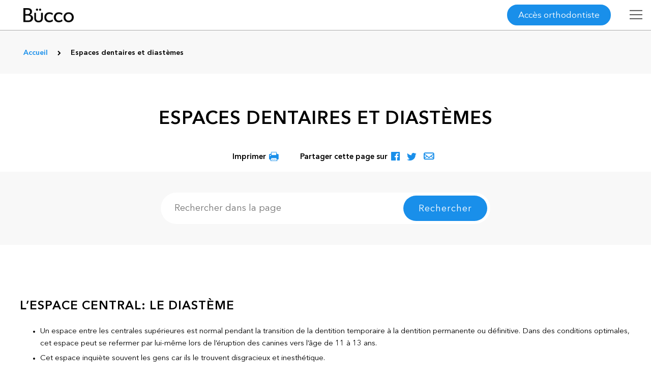

--- FILE ---
content_type: text/html; charset=UTF-8
request_url: https://www.orthodontisteenligne.com/espaces-dentaires-diastemes/
body_size: 43681
content:
<!DOCTYPE html>
<!--
	 /$$$$$$$  /$$                              
	| $$__  $$| $$                              
	| $$  \ $$| $$  /$$$$$$   /$$$$$$   /$$$$$$ 
	| $$$$$$$/| $$ /$$__  $$ /$$__  $$ /$$__  $$
	| $$____/ | $$| $$  \ $$| $$  \ $$| $$  \ $$
	| $$      | $$| $$  | $$| $$  | $$| $$  | $$
	| $$      | $$|  $$$$$$/|  $$$$$$$|  $$$$$$$
	|__/      |__/ \______/  \____  $$ \____  $$
	                         /$$  \ $$ /$$  \ $$
	                        |  $$$$$$/|  $$$$$$/
	                         \______/  \______/ 
	    
	Nous embauchons / We're hiring : https://www.plogg.ca/carrieres/
-->	
<html lang="fr-CA"  class="page-template page-template-wp-plogg-content-pages-sections-template page page-id-12407 page-parent header-fixe no-photo ">
<head>

<meta charset="UTF-8" />
<meta name="viewport" content="width=device-width,initial-scale=1, maximum-scale=1,user-scalable=0" />
<meta name="cache-control" content="public" />
<meta name="google-site-verification" content="fYJfHD-5iHSMsMZo-mSdYi4BdNj4-vGosFHOFzMU0js" />
<link rel="pingback" href="https://www.orthodontisteenligne.com/xmlrpc.php">
<meta http-equiv="Content-Security-Policy" content="default-src 'self'; frame-src 'self'  https://youtu.be/ http://www.youtube.com/ https://www.google.com/ https://in.hotjar.com/ https://vars.hotjar.com/ https://www.surveymonkey.com/ https://www.google-analytics.com/ https://www.slideshare.net/ http://staticxx.facebook.com/ http://www.facebook.com/ https://www.youtube.com/ https://www.guidedessoins.com/ https://js.stripe.com/ http://app.hubspot.com https://app.hubspot.com https://bid.g.doubleclick.net/ http://player.vimeo.com/ https://player.vimeo.com/; script-src 'self' 'unsafe-inline' 'unsafe-eval' https://cdn.mouseflow.com/ https://fullstory.com/s/fs.js https://cdn-cookieyes.com/ https://www.google.com/recaptcha/ https://static.hotjar.com/ https://script.hotjar.com/ https://widget.surveymonkey.com/ https://www.googletagmanager.com/ https://www.gstatic.com/ https://ssl.google-analytics.com/ http://connect.facebook.net/ https://maps.googleapis.com/ www.google-analytics.com ajax.googleapis.com https://ajax.googleapis.com/ http://maps.googleapis.com/ http://maps.googleapis.com/ http://mt0.googleapis.com/ http://mt1.googleapis.com/ http://maps.gstatic.com/ http://www.guidedessoins.com/ https://static.ctctcdn.com/ https://www.bugherd.com https://d2wy8f7a9ursnm.cloudfront.net/ https://d2iiunr5ws5ch1.cloudfront.net/ https://js.stripe.com/v3/ http://js.hs-scripts.com/ https://js.hs-scripts.com/ https://js.usemessages.com/ https://js.hs-analytics.net/ https://js.hscollectedforms.net/ https://js.hs-banner.com/ https://js.hsadspixel.net/ https://www.googleadservices.com/ https://googleads.g.doubleclick.net/ http://cdn.mouseflow.com/ ; connect-src 'self' https://n2.mouseflow.com/ https://stats.g.doubleclick.net https://log.cookieyes.com/ https://cdn-cookieyes.com/ https://rs.fullstory.com/ https://insights.hotjar.com/ https://www.google-analytics.com/ http://www.guidedessoins.com/ https://www.guidedessoins.com/ https://www.bugherd.com/ https://sessions.bugsnag.com wss://ws.pusherapp.com/ https://d2iiunr5ws5ch1.cloudfront.net/ https://bugherd-attachments.s3.amazonaws.com/ https://api.hubspot.com/ https://forms.hubspot.com/ https://api.hubapi.com/ https://maps.googleapis.com/ https://www.googletagmanager.com/ https://www.clarity.ms/ https://i.clarity.ms/; img-src 'self' data: https://i.ytimg.com/ https://secure.surveymonkey.com/ https://cdn-cookieyes.com/ https://www.google.ca/ https://www.google-analytics.com/ https://secure.gravatar.com/ https://www.google.com/ https://www.facebook.com/ https://s.w.org/ https://chart.googleapis.com/ http://0.gravatar.com/ http://1.gravatar.com/ http://ajax.googleapis.com/ http://googleapis.com/ https://maps.googleapis.com/ http://maps.googleapis.com/ http://mt0.googleapis.com/ http://mt1.googleapis.com/ http://maps.gstatic.com/ https://maps.gstatic.com/ http://csi.gstatic.com/ https://csi.gstatic.com/ http://www.google-analytics.com/ https://stats.g.doubleclick.net/ http://www.orthodontisteenligne.com/ https://www.orthodontisteenligne.com/ https://orthodontisteenligne.com/ http://www.guidedessoins.com/ https://www.guidedessoins.com/ https://ajax.googleapis.com/ https://d2iiunr5ws5ch1.cloudfront.net/ https://d17jp22xfcc13q.cloudfront.net/ http://forms.hsforms.com/ https://forms.hsforms.com/ http://track.hubspot.com/ https://track.hubspot.com/ ; style-src 'self' 'unsafe-inline' https://ajax.googleapis.com/ https://www.gstatic.com/ http://ajax.googleapis.com/ https://fonts.googleapis.com/ http://fonts.googleapis.com/ http://www.guidedessoins.com/ https://static.ctctcdn.com/ https://d2iiunr5ws5ch1.cloudfront.net/ ; font-src 'self' data: https://fonts.gstatic.com/ http://fonts.gstatic.com/ https://fonts.googleapis.com/ http://fonts.googleapis.com/ https://www.slideshare.net https://public.slidesharecdn.com https://www.bugherd.com/ https://d17jp22xfcc13q.cloudfront.net/ ;">
<!-- <link rel="stylesheet" href="?v=17.12.02" type="text/css" /> -->
		<!-- Global site tag (gtag.js) - Google Analytics -->
<script async src="https://www.googletagmanager.com/gtag/js?id=UA-9968479-1"></script>
<script>
  window.dataLayer = window.dataLayer || [];
  function gtag(){dataLayer.push(arguments);}
  gtag('js', new Date());
  gtag('config', 'UA-9968479-1');
</script>
<!-- Google Tag Manager -->
<script>(function(w,d,s,l,i){w[l]=w[l]||[];w[l].push({'gtm.start':
new Date().getTime(),event:'gtm.js'});var f=d.getElementsByTagName(s)[0],
j=d.createElement(s),dl=l!='dataLayer'?'&l='+l:'';j.async=true;j.src=
'https://www.googletagmanager.com/gtm.js?id='+i+dl;f.parentNode.insertBefore(j,f);
})(window,document,'script','dataLayer','GTM-N9VMK74');</script>
<!-- End Google Tag Manager --><meta name='robots' content='index, follow, max-image-preview:large, max-snippet:-1, max-video-preview:-1' />
	<style>img:is([sizes="auto" i], [sizes^="auto," i]) { contain-intrinsic-size: 3000px 1500px }</style>
	<link rel="alternate" hreflang="fr" href="https://www.orthodontisteenligne.com/espaces-dentaires-diastemes/" />
<script id="cookieyes" type="text/javascript" src="https://cdn-cookieyes.com/client_data/91c412e7cec17a1cf81584e7/script.js"></script>
	<!-- This site is optimized with the Yoast SEO plugin v23.9 - https://yoast.com/wordpress/plugins/seo/ -->
	<title>Espaces dentaires et diastèmes | Bücco</title>
	<meta name="description" content="Fermeture d&#039;espaces inter-dentaires et diastèmes en orthodontie." />
	<link rel="canonical" href="https://www.orthodontisteenligne.com/espaces-dentaires-diastemes/" />
	<meta property="og:locale" content="fr_CA" />
	<meta property="og:type" content="article" />
	<meta property="og:title" content="Espaces dentaires et diastèmes | Bücco" />
	<meta property="og:description" content="Fermeture d&#039;espaces inter-dentaires et diastèmes en orthodontie." />
	<meta property="og:url" content="https://www.orthodontisteenligne.com/espaces-dentaires-diastemes/" />
	<meta property="og:site_name" content="Bücco Orthodontie, par vos orthodontistes" />
	<meta property="article:modified_time" content="2018-02-15T03:04:25+00:00" />
	<meta name="twitter:card" content="summary_large_image" />
	<script type="application/ld+json" class="yoast-schema-graph">{"@context":"https://schema.org","@graph":[{"@type":"WebPage","@id":"https://www.orthodontisteenligne.com/espaces-dentaires-diastemes/","url":"https://www.orthodontisteenligne.com/espaces-dentaires-diastemes/","name":"Espaces dentaires et diastèmes | Bücco","isPartOf":{"@id":"https://www.orthodontisteenligne.com/#website"},"datePublished":"2017-06-16T18:22:11+00:00","dateModified":"2018-02-15T03:04:25+00:00","description":"Fermeture d'espaces inter-dentaires et diastèmes en orthodontie.","breadcrumb":{"@id":"https://www.orthodontisteenligne.com/espaces-dentaires-diastemes/#breadcrumb"},"inLanguage":"fr-CA","potentialAction":[{"@type":"ReadAction","target":["https://www.orthodontisteenligne.com/espaces-dentaires-diastemes/"]}]},{"@type":"BreadcrumbList","@id":"https://www.orthodontisteenligne.com/espaces-dentaires-diastemes/#breadcrumb","itemListElement":[{"@type":"ListItem","position":1,"name":"Accueil","item":"https://www.orthodontisteenligne.com/"},{"@type":"ListItem","position":2,"name":"Espaces dentaires et diastèmes"}]},{"@type":"WebSite","@id":"https://www.orthodontisteenligne.com/#website","url":"https://www.orthodontisteenligne.com/","name":"Bücco Orthodontie, par vos orthodontistes","description":"Guide des soins orthodontiques","potentialAction":[{"@type":"SearchAction","target":{"@type":"EntryPoint","urlTemplate":"https://www.orthodontisteenligne.com/?s={search_term_string}"},"query-input":{"@type":"PropertyValueSpecification","valueRequired":true,"valueName":"search_term_string"}}],"inLanguage":"fr-CA"}]}</script>
	<!-- / Yoast SEO plugin. -->


<link rel="alternate" type="application/rss+xml" title="Bücco Orthodontie, par vos orthodontistes &raquo; Espaces dentaires et diastèmes Flux des commentaires" href="https://www.orthodontisteenligne.com/espaces-dentaires-diastemes/feed/" />
<link rel='stylesheet' id='doctors-localisation-css' href='https://www.orthodontisteenligne.com/wp-content/plugins/wp-plogg-doctors-localisation/src/../assets/css/doctors-localisation.css?ver=6.7.4'  media='all' />
<link rel='stylesheet' id='template-css' href='https://www.orthodontisteenligne.com/wp-content/themes/ploggmedia/build/css/template-default.0e421897.css?ver=6.7.4'  media='all' />
<link rel='stylesheet' id='theme-css' href='https://www.orthodontisteenligne.com//wp-content/themes/ploggmedia/build/css/style.295dc830.css?ver=6.7.4'  media='all' />
<link rel='stylesheet' id='magnific-popup-css' href='https://www.orthodontisteenligne.com/wp-content/plugins/wp-plogg-content-pages//includes/js/magnific-popup/magnific-popup.css'  media='all' />
<link rel='stylesheet' id='wp-plogg-content-pages-min-css' href='https://www.orthodontisteenligne.com//wp-content/themes/ploggmedia/build/css/wp-plogg-content-pages.758317e6.css'  media='all' />
<link rel='stylesheet' id='wp-block-library-css' href='https://www.orthodontisteenligne.com/wp-includes/css/dist/block-library/style.min.css?ver=6.7.4'  media='all' />
<style id='classic-theme-styles-inline-css' type='text/css'>
/*! This file is auto-generated */
.wp-block-button__link{color:#fff;background-color:#32373c;border-radius:9999px;box-shadow:none;text-decoration:none;padding:calc(.667em + 2px) calc(1.333em + 2px);font-size:1.125em}.wp-block-file__button{background:#32373c;color:#fff;text-decoration:none}
</style>
<style id='global-styles-inline-css' type='text/css'>
:root{--wp--preset--aspect-ratio--square: 1;--wp--preset--aspect-ratio--4-3: 4/3;--wp--preset--aspect-ratio--3-4: 3/4;--wp--preset--aspect-ratio--3-2: 3/2;--wp--preset--aspect-ratio--2-3: 2/3;--wp--preset--aspect-ratio--16-9: 16/9;--wp--preset--aspect-ratio--9-16: 9/16;--wp--preset--color--black: #000000;--wp--preset--color--cyan-bluish-gray: #abb8c3;--wp--preset--color--white: #ffffff;--wp--preset--color--pale-pink: #f78da7;--wp--preset--color--vivid-red: #cf2e2e;--wp--preset--color--luminous-vivid-orange: #ff6900;--wp--preset--color--luminous-vivid-amber: #fcb900;--wp--preset--color--light-green-cyan: #7bdcb5;--wp--preset--color--vivid-green-cyan: #00d084;--wp--preset--color--pale-cyan-blue: #8ed1fc;--wp--preset--color--vivid-cyan-blue: #0693e3;--wp--preset--color--vivid-purple: #9b51e0;--wp--preset--gradient--vivid-cyan-blue-to-vivid-purple: linear-gradient(135deg,rgba(6,147,227,1) 0%,rgb(155,81,224) 100%);--wp--preset--gradient--light-green-cyan-to-vivid-green-cyan: linear-gradient(135deg,rgb(122,220,180) 0%,rgb(0,208,130) 100%);--wp--preset--gradient--luminous-vivid-amber-to-luminous-vivid-orange: linear-gradient(135deg,rgba(252,185,0,1) 0%,rgba(255,105,0,1) 100%);--wp--preset--gradient--luminous-vivid-orange-to-vivid-red: linear-gradient(135deg,rgba(255,105,0,1) 0%,rgb(207,46,46) 100%);--wp--preset--gradient--very-light-gray-to-cyan-bluish-gray: linear-gradient(135deg,rgb(238,238,238) 0%,rgb(169,184,195) 100%);--wp--preset--gradient--cool-to-warm-spectrum: linear-gradient(135deg,rgb(74,234,220) 0%,rgb(151,120,209) 20%,rgb(207,42,186) 40%,rgb(238,44,130) 60%,rgb(251,105,98) 80%,rgb(254,248,76) 100%);--wp--preset--gradient--blush-light-purple: linear-gradient(135deg,rgb(255,206,236) 0%,rgb(152,150,240) 100%);--wp--preset--gradient--blush-bordeaux: linear-gradient(135deg,rgb(254,205,165) 0%,rgb(254,45,45) 50%,rgb(107,0,62) 100%);--wp--preset--gradient--luminous-dusk: linear-gradient(135deg,rgb(255,203,112) 0%,rgb(199,81,192) 50%,rgb(65,88,208) 100%);--wp--preset--gradient--pale-ocean: linear-gradient(135deg,rgb(255,245,203) 0%,rgb(182,227,212) 50%,rgb(51,167,181) 100%);--wp--preset--gradient--electric-grass: linear-gradient(135deg,rgb(202,248,128) 0%,rgb(113,206,126) 100%);--wp--preset--gradient--midnight: linear-gradient(135deg,rgb(2,3,129) 0%,rgb(40,116,252) 100%);--wp--preset--font-size--small: 13px;--wp--preset--font-size--medium: 20px;--wp--preset--font-size--large: 36px;--wp--preset--font-size--x-large: 42px;--wp--preset--spacing--20: 0.44rem;--wp--preset--spacing--30: 0.67rem;--wp--preset--spacing--40: 1rem;--wp--preset--spacing--50: 1.5rem;--wp--preset--spacing--60: 2.25rem;--wp--preset--spacing--70: 3.38rem;--wp--preset--spacing--80: 5.06rem;--wp--preset--shadow--natural: 6px 6px 9px rgba(0, 0, 0, 0.2);--wp--preset--shadow--deep: 12px 12px 50px rgba(0, 0, 0, 0.4);--wp--preset--shadow--sharp: 6px 6px 0px rgba(0, 0, 0, 0.2);--wp--preset--shadow--outlined: 6px 6px 0px -3px rgba(255, 255, 255, 1), 6px 6px rgba(0, 0, 0, 1);--wp--preset--shadow--crisp: 6px 6px 0px rgba(0, 0, 0, 1);}:where(.is-layout-flex){gap: 0.5em;}:where(.is-layout-grid){gap: 0.5em;}body .is-layout-flex{display: flex;}.is-layout-flex{flex-wrap: wrap;align-items: center;}.is-layout-flex > :is(*, div){margin: 0;}body .is-layout-grid{display: grid;}.is-layout-grid > :is(*, div){margin: 0;}:where(.wp-block-columns.is-layout-flex){gap: 2em;}:where(.wp-block-columns.is-layout-grid){gap: 2em;}:where(.wp-block-post-template.is-layout-flex){gap: 1.25em;}:where(.wp-block-post-template.is-layout-grid){gap: 1.25em;}.has-black-color{color: var(--wp--preset--color--black) !important;}.has-cyan-bluish-gray-color{color: var(--wp--preset--color--cyan-bluish-gray) !important;}.has-white-color{color: var(--wp--preset--color--white) !important;}.has-pale-pink-color{color: var(--wp--preset--color--pale-pink) !important;}.has-vivid-red-color{color: var(--wp--preset--color--vivid-red) !important;}.has-luminous-vivid-orange-color{color: var(--wp--preset--color--luminous-vivid-orange) !important;}.has-luminous-vivid-amber-color{color: var(--wp--preset--color--luminous-vivid-amber) !important;}.has-light-green-cyan-color{color: var(--wp--preset--color--light-green-cyan) !important;}.has-vivid-green-cyan-color{color: var(--wp--preset--color--vivid-green-cyan) !important;}.has-pale-cyan-blue-color{color: var(--wp--preset--color--pale-cyan-blue) !important;}.has-vivid-cyan-blue-color{color: var(--wp--preset--color--vivid-cyan-blue) !important;}.has-vivid-purple-color{color: var(--wp--preset--color--vivid-purple) !important;}.has-black-background-color{background-color: var(--wp--preset--color--black) !important;}.has-cyan-bluish-gray-background-color{background-color: var(--wp--preset--color--cyan-bluish-gray) !important;}.has-white-background-color{background-color: var(--wp--preset--color--white) !important;}.has-pale-pink-background-color{background-color: var(--wp--preset--color--pale-pink) !important;}.has-vivid-red-background-color{background-color: var(--wp--preset--color--vivid-red) !important;}.has-luminous-vivid-orange-background-color{background-color: var(--wp--preset--color--luminous-vivid-orange) !important;}.has-luminous-vivid-amber-background-color{background-color: var(--wp--preset--color--luminous-vivid-amber) !important;}.has-light-green-cyan-background-color{background-color: var(--wp--preset--color--light-green-cyan) !important;}.has-vivid-green-cyan-background-color{background-color: var(--wp--preset--color--vivid-green-cyan) !important;}.has-pale-cyan-blue-background-color{background-color: var(--wp--preset--color--pale-cyan-blue) !important;}.has-vivid-cyan-blue-background-color{background-color: var(--wp--preset--color--vivid-cyan-blue) !important;}.has-vivid-purple-background-color{background-color: var(--wp--preset--color--vivid-purple) !important;}.has-black-border-color{border-color: var(--wp--preset--color--black) !important;}.has-cyan-bluish-gray-border-color{border-color: var(--wp--preset--color--cyan-bluish-gray) !important;}.has-white-border-color{border-color: var(--wp--preset--color--white) !important;}.has-pale-pink-border-color{border-color: var(--wp--preset--color--pale-pink) !important;}.has-vivid-red-border-color{border-color: var(--wp--preset--color--vivid-red) !important;}.has-luminous-vivid-orange-border-color{border-color: var(--wp--preset--color--luminous-vivid-orange) !important;}.has-luminous-vivid-amber-border-color{border-color: var(--wp--preset--color--luminous-vivid-amber) !important;}.has-light-green-cyan-border-color{border-color: var(--wp--preset--color--light-green-cyan) !important;}.has-vivid-green-cyan-border-color{border-color: var(--wp--preset--color--vivid-green-cyan) !important;}.has-pale-cyan-blue-border-color{border-color: var(--wp--preset--color--pale-cyan-blue) !important;}.has-vivid-cyan-blue-border-color{border-color: var(--wp--preset--color--vivid-cyan-blue) !important;}.has-vivid-purple-border-color{border-color: var(--wp--preset--color--vivid-purple) !important;}.has-vivid-cyan-blue-to-vivid-purple-gradient-background{background: var(--wp--preset--gradient--vivid-cyan-blue-to-vivid-purple) !important;}.has-light-green-cyan-to-vivid-green-cyan-gradient-background{background: var(--wp--preset--gradient--light-green-cyan-to-vivid-green-cyan) !important;}.has-luminous-vivid-amber-to-luminous-vivid-orange-gradient-background{background: var(--wp--preset--gradient--luminous-vivid-amber-to-luminous-vivid-orange) !important;}.has-luminous-vivid-orange-to-vivid-red-gradient-background{background: var(--wp--preset--gradient--luminous-vivid-orange-to-vivid-red) !important;}.has-very-light-gray-to-cyan-bluish-gray-gradient-background{background: var(--wp--preset--gradient--very-light-gray-to-cyan-bluish-gray) !important;}.has-cool-to-warm-spectrum-gradient-background{background: var(--wp--preset--gradient--cool-to-warm-spectrum) !important;}.has-blush-light-purple-gradient-background{background: var(--wp--preset--gradient--blush-light-purple) !important;}.has-blush-bordeaux-gradient-background{background: var(--wp--preset--gradient--blush-bordeaux) !important;}.has-luminous-dusk-gradient-background{background: var(--wp--preset--gradient--luminous-dusk) !important;}.has-pale-ocean-gradient-background{background: var(--wp--preset--gradient--pale-ocean) !important;}.has-electric-grass-gradient-background{background: var(--wp--preset--gradient--electric-grass) !important;}.has-midnight-gradient-background{background: var(--wp--preset--gradient--midnight) !important;}.has-small-font-size{font-size: var(--wp--preset--font-size--small) !important;}.has-medium-font-size{font-size: var(--wp--preset--font-size--medium) !important;}.has-large-font-size{font-size: var(--wp--preset--font-size--large) !important;}.has-x-large-font-size{font-size: var(--wp--preset--font-size--x-large) !important;}
:where(.wp-block-post-template.is-layout-flex){gap: 1.25em;}:where(.wp-block-post-template.is-layout-grid){gap: 1.25em;}
:where(.wp-block-columns.is-layout-flex){gap: 2em;}:where(.wp-block-columns.is-layout-grid){gap: 2em;}
:root :where(.wp-block-pullquote){font-size: 1.5em;line-height: 1.6;}
</style>
<link rel='stylesheet' id='titan-adminbar-styles-css' href="https://www.orthodontisteenligne.com/wp-content/plugins/anti-spam/assets/css/admin-bar.css?ver=7.3.1" media='all' />
<link rel='stylesheet' id='wp-plogg-before-after-style-css' href='https://www.orthodontisteenligne.com/wp-content/plugins/wp-plogg-before-after/includes/assets/css/wp_plogg_before_after_style.css?ver=6.7.4'  media='all' />
<link rel='stylesheet' id='ahpp-plan-style-css' href='https://www.orthodontisteenligne.com/wp-content/plugins/wp-plogg-sitemap/includes/assets/css/ahpp_style.css?ver=6.7.4'  media='all' />
<link rel='stylesheet' id='wpml-legacy-horizontal-list-0-css' href='//www.orthodontisteenligne.com/wp-content/plugins/sitepress-multilingual-cms/templates/language-switchers/legacy-list-horizontal/style.css?ver=1'  media='all' />
<script  src="https://www.orthodontisteenligne.com/wp-content/themes/ploggmedia/js/jquery/jquery-2-2-4.min.js?ver=6.7.4" id="jquery-core-js"></script>
<script src="https://www.orthodontisteenligne.com/wp-content/plugins/sitepress-multilingual-cms/res/js/jquery.cookie.js?ver=4.2.7.1" id="jquery.cookie-js"></script>
<script type="text/javascript" id="wpml-cookie-js-extra">
/* <![CDATA[ */
var wpml_cookies = {"_icl_current_language":{"value":"fr","expires":1,"path":"\/"}};
var wpml_cookies = {"_icl_current_language":{"value":"fr","expires":1,"path":"\/"}};
/* ]]> */
</script>
<script src="https://www.orthodontisteenligne.com/wp-content/plugins/sitepress-multilingual-cms/res/js/cookies/language-cookie.js?ver=4.2.7.1" id="wpml-cookie-js"></script>
<script  src="https://www.orthodontisteenligne.com/wp-content/themes/ploggmedia/js/jquery/jquery.highlight-4.js?ver=6.7.4" id="jQuery-highlight-js"></script>
<script  src="https://www.orthodontisteenligne.com/wp-content/plugins/wp-plogg-content-pages//includes/js/flexslider/jquery.flexslider.min.js" id="flexslider-js"></script>
<script  src="https://www.orthodontisteenligne.com/wp-content/plugins/wp-plogg-content-pages//includes/js/magnific-popup/jquery.magnific-popup.min.js" id="magnific-popup-js"></script>
<link rel="EditURI" type="application/rsd+xml" title="RSD" href="https://www.orthodontisteenligne.com/xmlrpc.php?rsd" />
<link rel='shortlink' href='https://www.orthodontisteenligne.com/?p=12407' />
<meta name="generator" content="WPML ver:4.2.7.1 stt:1,4;" />
<script type="text/javascript">
	window._se_plugin_version = '8.1.9';
</script>
<script type="text/javascript">
(function(url){
	if(/(?:Chrome\/26\.0\.1410\.63 Safari\/537\.31|WordfenceTestMonBot)/.test(navigator.userAgent)){ return; }
	var addEvent = function(evt, handler) {
		if (window.addEventListener) {
			document.addEventListener(evt, handler, false);
		} else if (window.attachEvent) {
			document.attachEvent('on' + evt, handler);
		}
	};
	var removeEvent = function(evt, handler) {
		if (window.removeEventListener) {
			document.removeEventListener(evt, handler, false);
		} else if (window.detachEvent) {
			document.detachEvent('on' + evt, handler);
		}
	};
	var evts = 'contextmenu dblclick drag dragend dragenter dragleave dragover dragstart drop keydown keypress keyup mousedown mousemove mouseout mouseover mouseup mousewheel scroll'.split(' ');
	var logHuman = function() {
		if (window.wfLogHumanRan) { return; }
		window.wfLogHumanRan = true;
		var wfscr = document.createElement('script');
		wfscr.type = 'text/javascript';
		wfscr.async = true;
		wfscr.src = url + '&r=' + Math.random();
		(document.getElementsByTagName('head')[0]||document.getElementsByTagName('body')[0]).appendChild(wfscr);
		for (var i = 0; i < evts.length; i++) {
			removeEvent(evts[i], logHuman);
		}
	};
	for (var i = 0; i < evts.length; i++) {
		addEvent(evts[i], logHuman);
	}
})('//www.orthodontisteenligne.com/?wordfence_lh=1&hid=1F7BCF347781AF44AB4D18C544184047');
</script><link rel="stylesheet" href="https://www.orthodontisteenligne.com/wp-content/plugins/wp-plogg-website-customizer/includes/assets/fonts/opensans/opensans.css" type="text/css" property="" />		<link rel='stylesheet' href="https://www.orthodontisteenligne.com/wp-content/plugins/wp-plogg-website-customizer/includes/assets/css/custom.php" type='text/css' property="" />	<link rel="apple-touch-icon"  href="https://www.orthodontisteenligne.com/wp-content/uploads/2017/12/apple-touch-icon-57x57.png" /><link rel="apple-touch-icon"  href="https://www.orthodontisteenligne.com/wp-content/uploads/2017/12/apple-touch-icon-72x72.png" /><link rel="apple-touch-icon"  href="https://www.orthodontisteenligne.com/wp-content/uploads/2017/12/apple-touch-icon-76x76.png" /><link rel="apple-touch-icon"  href="https://www.orthodontisteenligne.com/wp-content/uploads/2017/12/apple-touch-icon-114x114.png" /><link rel="apple-touch-icon"  href="https://www.orthodontisteenligne.com/wp-content/uploads/2017/12/apple-touch-icon-120x120.png" /><link rel="apple-touch-icon"  href="https://www.orthodontisteenligne.com/wp-content/uploads/2017/12/apple-touch-icon-144x144.png" /><link rel="apple-touch-icon"  href="https://www.orthodontisteenligne.com/wp-content/uploads/2017/12/apple-touch-icon-152x152.png" /><link rel="apple-touch-icon"  href="https://www.orthodontisteenligne.com/wp-content/uploads/2017/12/apple-touch-icon-180x180.png" /><link rel="apple-touch-icon"  href="https://www.orthodontisteenligne.com/wp-content/uploads/2017/12/apple-touch-icon.png" /><link rel="Shortcut Icon" type="image/x-icon" href="https://www.orthodontisteenligne.com/wp-content/uploads/2017/12/favicon.ico" /><style type="text/css">.recentcomments a{display:inline !important;padding:0 !important;margin:0 !important;}</style><!-- Facebook Pixel Code -->
<!-- <script>
!function(f,b,e,v,n,t,s)
{if(f.fbq)return;n=f.fbq=function(){n.callMethod?
n.callMethod.apply(n,arguments):n.queue.push(arguments)};
if(!f._fbq)f._fbq=n;n.push=n;n.loaded=!0;n.version='2.0';
n.queue=[];t=b.createElement(e);t.async=!0;
t.src=v;s=b.getElementsByTagName(e)[0];
s.parentNode.insertBefore(t,s)}(window,document,'script',
'https://connect.facebook.net/en_US/fbevents.js');
 fbq('init', '172558683562620');
fbq('track', 'PageView');
</script>
<noscript>
 <img height="1" width="1"
src="https://www.facebook.com/tr?id=172558683562620&ev=PageView
&noscript=1"/>
</noscript> -->
<!-- End Facebook Pixel Code -->
<!-- Hotjar Tracking Code for https://www.guidedessoins.com/ -->
<!-- <script>
(function(h,o,t,j,a,r){
h.hj=h.hj||function(){(h.hj.q=h.hj.q||[]).push(arguments)};
h._hjSettings={hjid:899142,hjsv:6};
a=o.getElementsByTagName('head')[0];
r=o.createElement('script');r.async=1;
r.src=t+h._hjSettings.hjid+j+h._hjSettings.hjsv;
a.appendChild(r);
})(window,document,'https://static.hotjar.com/c/hotjar-','.js?sv=');
</script> -->
<style>li.slide.no-show {display: none!important;}</style>
</head>
<body>
<link rel="stylesheet" href="https://www.orthodontisteenligne.com/wp-content/plugins/wp-plogg-website-customizer/includes/../templates/header/template-header-default/template-header-default.css" type="text/css" property="" /><header class="template-header-1 logo-left menu-type-horizontal menu-hamburger-pos-left ">


<div class="informations-covid-19">
<div data-modal="covid" class="modal" style="display: none;">
<div class="modal__content">
<div data-modal-close="covid" class="modal__action">+</div>

<img src="https://www.orthodontisteenligne.com/wp-content/themes/ploggmedia/images/bucco-noir.png" alt="Logo Bücco" />
<p>En raison de la pandémie de COVID-19, les dentistes et les orthodontistes ont dû prendre des mesures afin de limiter la propagation du virus dans leurs cliniques. Des protocoles ont donc été mis en place pour la sécurité de tous et de toutes. Cependant, le personnel des cliniques a aussi besoin de votre collaboration.</p>
<p>Nous vous demandons de vous renseigner sur les <a title="mesures à suivre" href="https://youtube.com/watch?v=8fCwHTLs9w4" class="video-covid">mesures à suivre</a> lors de votre prochaine visite et de ne pas vous présenter si vous êtes atteint ou atteinte de la COVID-19, si vous avez des symptômes s’apparentant à la COVID-19 ou si vous avez été en contact avec une personne qui est ou pourrait être atteinte de la COVID-19.</p>
<p>Merci de votre compréhension et de votre coopération en ces temps difficiles.</p>
<p><strong>L’équipe Bücco et ses membres dentistes et spécialistes</strong></p>
<br/>
<a class="button" data-modal-close="covid" title="Fermer">Fermer</a>
</div>
</div>
<a data-modal-open="covid" class="link_covid"></a>
</div>
<script type="text/javascript">
    (function($) {

        $(window).load( function() {

            $('.informations-covid-19 .video-covid').magnificPopup({
                type: 'iframe',
                mainClass: 'mfp-fade',
                removalDelay: 160,
                preloader: false,
                fixedContentPos: false,
                callbacks: {
                    elementParse: function(item) {
                        // Function will fire for each target element
                        // "item.el" is a target DOM element (if present)
                        // "item.src" is a source that you may modify
                        //item.src=item.src+"&rel=0";
                        //console.log(item.src);
                    }
                }
            });

        });

    })(jQuery);
</script><div class="header-clinic ">
<div class="logo">
<a href="https://www.orthodontisteenligne.com" title=""><img src="https://www.orthodontisteenligne.com/wp-content/themes/ploggmedia/images/bucco-noir.png" alt=""></a>
</div>
<ul class="first-menu ">
<li><a href="https://www.orthodontisteenligne.com/espaces-dentaires-diastemes/#section-equipe">Orthodontiste</a></li>
<li><a href="https://www.orthodontisteenligne.com/espaces-dentaires-diastemes/nous-joindre">Nous joindre</a></li>
</ul>
<ul class="last-menu ">
<li><a href="https://www.orthodontisteenligne.com/rendez-vous/">Urgence</a></li>
<li><a href="tel:" title="Appeler" class="phone" data-name=""><i style="font-style:normal" class="orig"></i></a></li>
<li>
</li>
</ul>
</div>
<div class="top-bar ">
<div class="localisation-logo-wrapper">
<a href="https://www.orthodontisteenligne.com" title="Retour à l'accueil">
<img src="https://www.orthodontisteenligne.com/wp-content/themes/ploggmedia/images/bucco-blanc.png" alt="Logo Bücco" />
<img class="logo-noir" src="https://www.orthodontisteenligne.com/wp-content/themes/ploggmedia/images/bucco-noir.png" alt="Logo Bücco" />
</a>
</div>
<div class="form-localisation-wrapper">
<form class="users-localisation-form" method="get" action="https://www.orthodontisteenligne.com/wp-content/plugins/wp-plogg-doctors-localisation/manager/users-manager.php" title="Que recherchez-vous ?">
<input type="hidden" name="action" value="search_nearby_zipcodes_in_square" />
<input type="hidden" id="user_city_lat" name="user_city_lat" value=""/>
<input type="hidden" id="user_city_lng" name="user_city_lng" value=""/>
<input type="hidden" id="token" name="token" value="6cb15dfabd" /><input type="hidden" name="_wp_http_referer" value="/espaces-dentaires-diastemes/" /><div class="text-wrapper compulsorily-masked">
<div class="adresse">
<label for="user_cities_search" class="text">
</label>
<input id="user_cities_search" type="text" name="user_cities_search" autocomplete="off" placeholder="Inscrire la ville ou le code postal" data-placeholder="Ville ou code postal"/>
<button><span class="icon-search"></span></button>
</div>
</div>
</div>
<div class="text-wrapper">
<div class="menu-right mt">
<!-- <div class="connexion-form-link">
<a class="btn-search-dentist" href="">
<div class="connexion-form-link">
</a>
</div>
</div> -->
<!-- <div class="connexion-form-link">
<a class="btn-search-dentist" href="">
<div class="connexion-form-link">
</div>
</a>
</div> -->
</div>
</form>
</div><div class="menu-right mt">
<div class="connexion-form-link">
<!-- <a href="https://www.ploggdentisterie.com/" class="is-member members"></a> -->
<a href="https://www.orthodontisteenligne.com/wp-login.php" class="button btn-login members">Accès orthodontiste</a>
</div>
</div>
</div>
<div class="side-bar-col">
</div>
<div class="side-bar-col-button">
<div class="menu-button-wrapper ">
<div class="icon-menu"></div>
<span>Menu</span>
</div></div>
<div class="side-bar ">
<div class="img-wrapper">
<a href="https://www.orthodontisteenligne.com" title="Retour à l'accueil">
<img class="logo" src="https://www.orthodontisteenligne.com/wp-content/themes/ploggmedia/images/bucco-noir.png" alt="Logo">
</a>
</div>
<ul class="nav-menu">
<li class="connexion-link-mobile">
<a href="https://www.orthodontisteenligne.com/wp-login.php">Accès orthodontiste</a>
</li>
<!--<li class="connexion-link-mobile">-->
<!--<a href="https://bucco.me/" target="_blank">Le logiciel Bücco</a>-->
<!--</li>-->
<!--<li class="connexion-link-mobile">-->
<!--<a title="Trouver un·e orthodontiste" href="https://www.orthodontisteenligne.com/chercher-une-orthodontiste/">Trouver un·e orthodontiste</a>-->
<!--</li>-->
</ul>
<ul id="menu-main-menu" class="nav-menu"><li id="menu-item-477907" class="bloc menu-item menu-item-type-custom menu-item-object-custom menu-item-477907"><a href="/">Rechercher un sujet</a></li>
<li id="menu-item-31931" class="bloc menu-item menu-item-type-custom menu-item-object-custom menu-item-31931"><a href="https://www.orthodontisteenligne.com/videos/">Vidéos éducatives</a></li>
<li id="menu-item-67866" class="bloc menu-item menu-item-type-post_type menu-item-object-page menu-item-67866"><a href="https://www.orthodontisteenligne.com/blogue/">Conseils buccodentaires</a></li>
<li id="menu-item-382" class="bloc menu-item menu-item-type-custom menu-item-object-custom menu-item-has-children menu-item-382"><a href="#">Info-Patient</a>
<ul class="sub-menu">
	<li id="menu-item-30351" class=" menu-item menu-item-type-post_type menu-item-object-page menu-item-30351"><a href="https://www.orthodontisteenligne.com/f-a-q/">Questions fréquentes sur l’orthodontie</a></li>
	<li id="menu-item-35347" class=" menu-item menu-item-type-post_type menu-item-object-page menu-item-35347"><a href="https://www.orthodontisteenligne.com/envoyer-vos-photos-radiographies/">Nous envoyer vos photos et radiographies?</a></li>
	<li id="menu-item-377" class=" menu-item menu-item-type-post_type menu-item-object-page menu-item-has-children menu-item-377"><a href="https://www.orthodontisteenligne.com/consultation-visites-orthodontie/">Consultation et visites en orthodontie</a>
	<ul class="sub-menu">
		<li id="menu-item-567" class=" menu-item menu-item-type-post_type menu-item-object-page menu-item-567"><a href="https://www.orthodontisteenligne.com/orthodontiste-ou-dentiste/">Orthodontiste ou dentiste?</a></li>
		<li id="menu-item-596" class=" menu-item menu-item-type-post_type menu-item-object-page menu-item-596"><a href="https://www.orthodontisteenligne.com/posez-questions-a-orthodontiste/">Posez des questions à votre orthodontiste!</a></li>
		<li id="menu-item-2486" class=" menu-item menu-item-type-post_type menu-item-object-page menu-item-2486"><a href="https://www.orthodontisteenligne.com/duree-dun-traitement-dorthodontie/">Durée d’un traitement d’orthodontie</a></li>
		<li id="menu-item-4736" class=" menu-item menu-item-type-post_type menu-item-object-page menu-item-4736"><a href="https://www.orthodontisteenligne.com/comment-choisir-son-dentiste/transfert-dun-cas-dorthodontie/">Transfert d’un cas d’orthodontie</a></li>
		<li id="menu-item-1411" class=" menu-item menu-item-type-post_type menu-item-object-page menu-item-1411"><a href="https://www.orthodontisteenligne.com/specialites-dentaires-quebec-canada/">Les spécialités dentaires au Québec et au Canada</a></li>
		<li id="menu-item-1595" class=" menu-item menu-item-type-post_type menu-item-object-page menu-item-1595"><a href="https://www.orthodontisteenligne.com/specialiste-traitement-atms/">Spécialiste et expert en ATM</a></li>
	</ul>
</li>
	<li id="menu-item-378" class=" menu-item menu-item-type-post_type menu-item-object-page menu-item-has-children menu-item-378"><a href="https://www.orthodontisteenligne.com/risques-limitations-traitement/">Risques et limitations du traitement d’orthodontie</a>
	<ul class="sub-menu">
		<li id="menu-item-32007" class=" menu-item menu-item-type-post_type menu-item-object-page menu-item-32007"><a href="https://www.orthodontisteenligne.com/5-mythes-en-orthodontie/">Clarifions 5 mythes en orthodontie!</a></li>
		<li id="menu-item-1819" class=" menu-item menu-item-type-post_type menu-item-object-page menu-item-1819"><a href="https://www.orthodontisteenligne.com/lortho-cest-lego/">La perfection en orthodontie</a></li>
		<li id="menu-item-1956" class=" menu-item menu-item-type-post_type menu-item-object-page menu-item-1956"><a href="https://www.orthodontisteenligne.com/cooperation-patients-orthodontie/">La coopération des patients</a></li>
		<li id="menu-item-4737" class=" menu-item menu-item-type-post_type menu-item-object-page menu-item-4737"><a href="https://www.orthodontisteenligne.com/risques-limitations-traitement/resorption-dentaire-radiculaire-rhizalyse/">Résorption radiculaire (rhizalyse)</a></li>
		<li id="menu-item-1297" class=" menu-item menu-item-type-post_type menu-item-object-page menu-item-1297"><a href="https://www.orthodontisteenligne.com/orthodontie-maison-auto-corrections-orthodontiques/">Orthodontie maison ou auto-corrections orthodontiques</a></li>
		<li id="menu-item-4738" class=" menu-item menu-item-type-post_type menu-item-object-page menu-item-4738"><a href="https://www.orthodontisteenligne.com/comment-choisir-son-dentiste/tourisme-dentaire-leconomie-a-prix/">Tourisme dentaire en orthodontie</a></li>
	</ul>
</li>
	<li id="menu-item-375" class=" menu-item menu-item-type-post_type menu-item-object-page menu-item-has-children menu-item-375"><a href="https://www.orthodontisteenligne.com/retention-orthodontique-stabilite-corrections/">Rétention orthodontique &#038; stabilité</a>
	<ul class="sub-menu">
		<li id="menu-item-384" class=" menu-item menu-item-type-custom menu-item-object-custom menu-item-384"><a href="https://www.orthodontisteenligne.com/retention-orthodontique-stabilite-corrections/#appareil-retention">Appareils de rétention</a></li>
		<li id="menu-item-388" class=" menu-item menu-item-type-post_type menu-item-object-page menu-item-388"><a href="https://www.orthodontisteenligne.com/retention-contention-cas-particuliers/">Rétention; cas particuliers</a></li>
		<li id="menu-item-1518" class=" menu-item menu-item-type-post_type menu-item-object-page menu-item-1518"><a href="https://www.orthodontisteenligne.com/appareils-clearbow/">Appareils ClearBow</a></li>
		<li id="menu-item-497" class=" menu-item menu-item-type-post_type menu-item-object-page menu-item-497"><a href="https://www.orthodontisteenligne.com/bris-appareils-de-retention-orthodontique/">Bris d&rsquo;appareils</a></li>
		<li id="menu-item-537" class=" menu-item menu-item-type-post_type menu-item-object-page menu-item-537"><a href="https://www.orthodontisteenligne.com/problemes-de-retention-orthodontique/">Pourquoi les dents bougent-elles?</a></li>
	</ul>
</li>
	<li id="menu-item-376" class=" menu-item menu-item-type-post_type menu-item-object-page menu-item-has-children menu-item-376"><a href="https://www.orthodontisteenligne.com/urgences-orthodontiques/">Urgences orthodontiques</a>
	<ul class="sub-menu">
		<li id="menu-item-639" class=" menu-item menu-item-type-post_type menu-item-object-page menu-item-639"><a href="https://www.orthodontisteenligne.com/urgences-vacances-quoi-faire/">Urgences en vacances! Quoi faire?</a></li>
		<li id="menu-item-683" class=" menu-item menu-item-type-post_type menu-item-object-page menu-item-683"><a href="https://www.orthodontisteenligne.com/traumatismes-dentaires-orthodontie/">Traumatismes dentaires et orthodontie</a></li>
		<li id="menu-item-4739" class=" menu-item menu-item-type-post_type menu-item-object-page menu-item-4739"><a href="https://www.orthodontisteenligne.com/sensibilite-mobilite-dents-pendant-lorthodontie/traumatisme-occlusal-mobilite-et-sensibilite-dentaire/">Traumatisme occlusal</a></li>
		<li id="menu-item-870" class=" menu-item menu-item-type-post_type menu-item-object-page menu-item-870"><a href="https://www.orthodontisteenligne.com/sensibilite-mobilite-dents-pendant-lorthodontie/">Sensibilité et mobilité des dents pendant l’orthodontie</a></li>
		<li id="menu-item-1258" class=" menu-item menu-item-type-post_type menu-item-object-page menu-item-1258"><a href="https://www.orthodontisteenligne.com/mouvements-dentaires-indesirables/">Mouvements dentaires indésirables</a></li>
		<li id="menu-item-706" class=" menu-item menu-item-type-post_type menu-item-object-page menu-item-706"><a href="https://www.orthodontisteenligne.com/protecteurs-buccaux/">Les protecteurs buccaux</a></li>
	</ul>
</li>
	<li id="menu-item-2111" class=" menu-item menu-item-type-post_type menu-item-object-page menu-item-has-children menu-item-2111"><a href="https://www.orthodontisteenligne.com/hygiene-buccodentaire-orthodontie/">Hygiène buccodentaire en orthodontie</a>
	<ul class="sub-menu">
		<li id="menu-item-6510" class=" menu-item menu-item-type-post_type menu-item-object-page menu-item-6510"><a href="https://www.orthodontisteenligne.com/mauvaise-haleine-halitose/">Mauvaise haleine (halitose)</a></li>
		<li id="menu-item-6532" class=" menu-item menu-item-type-post_type menu-item-object-page menu-item-6532"><a href="https://www.orthodontisteenligne.com/plaque-dentaire-microscope/">Plaque dentaire au microscope</a></li>
		<li id="menu-item-6553" class=" menu-item menu-item-type-post_type menu-item-object-page menu-item-6553"><a href="https://www.orthodontisteenligne.com/fluorose-dentaire-autres-taches/">Fluorose dentaire et autres taches</a></li>
		<li id="menu-item-6569" class=" menu-item menu-item-type-post_type menu-item-object-page menu-item-6569"><a href="https://www.orthodontisteenligne.com/le-blanchiment-des-dents/">Le blanchiment des dents</a></li>
		<li id="menu-item-1521" class=" menu-item menu-item-type-post_type menu-item-object-page menu-item-1521"><a href="https://www.orthodontisteenligne.com/alimentation-et-orthodontie/">Alimentation et orthodontie</a></li>
		<li id="menu-item-2004" class=" menu-item menu-item-type-post_type menu-item-object-page menu-item-2004"><a href="https://www.orthodontisteenligne.com/boissons-sucrees-bonbon-liquide/">Les méfaits du sucre</a></li>
		<li id="menu-item-4733" class=" menu-item menu-item-type-post_type menu-item-object-page menu-item-4733"><a href="https://www.orthodontisteenligne.com/boissons-sucrees-bonbon-liquide/du-sucre/">Xylitol : le bon sucre</a></li>
		<li id="menu-item-2290" class=" menu-item menu-item-type-post_type menu-item-object-page menu-item-2290"><a href="https://www.orthodontisteenligne.com/broches-causent-carie-dentaire/">Broches et carie dentaire?</a></li>
		<li id="menu-item-2345" class=" menu-item menu-item-type-post_type menu-item-object-page menu-item-2345"><a href="https://www.orthodontisteenligne.com/bonne-bouffe-bonnes-dents/">Bonne bouffe, bonnes dents</a></li>
	</ul>
</li>
	<li id="menu-item-381" class=" menu-item menu-item-type-post_type menu-item-object-page menu-item-has-children menu-item-381"><a href="https://www.orthodontisteenligne.com/radiographie-numerique-tri-dimensionnelle-volumique/">Radiographie numérique tri-dimensionnelle volumique</a>
	<ul class="sub-menu">
		<li id="menu-item-32078" class=" menu-item menu-item-type-post_type menu-item-object-page menu-item-32078"><a href="https://www.orthodontisteenligne.com/radiographies-diagnostic-orthodontie/">Radiographies et diagnostic en orthodontie</a></li>
		<li id="menu-item-1629" class=" menu-item menu-item-type-post_type menu-item-object-page menu-item-1629"><a href="https://www.orthodontisteenligne.com/exemples-de-tomodensitometrie-volumique-a-faisceau-conique-tvfc/">Exemples de radiographies 3D</a></li>
		<li id="menu-item-1696" class=" menu-item menu-item-type-post_type menu-item-object-page menu-item-1696"><a href="https://www.orthodontisteenligne.com/radiographie-volumique/">Radiographie volumique &#8211; volumes</a></li>
		<li id="menu-item-1735" class=" menu-item menu-item-type-post_type menu-item-object-page menu-item-1735"><a href="https://www.orthodontisteenligne.com/exemples-de-volumes-3d-tvfc/">Exemples de volumes 3D TVFC</a></li>
		<li id="menu-item-1755" class=" menu-item menu-item-type-post_type menu-item-object-page menu-item-1755"><a href="https://www.orthodontisteenligne.com/irradiation-radiographies-dentaires/">Irradiation et radiographies dentaires</a></li>
		<li id="menu-item-1781" class=" menu-item menu-item-type-post_type menu-item-object-page menu-item-1781"><a href="https://www.orthodontisteenligne.com/prendre-radiographies-pendant-traitement-dorthodontie/">Radiographies pendant un traitement d’orthodontie</a></li>
		<li id="menu-item-1790" class=" menu-item menu-item-type-post_type menu-item-object-page menu-item-1790"><a href="https://www.orthodontisteenligne.com/simulation-de-traitement-orthodontique/">Simulation de traitement orthodontique</a></li>
	</ul>
</li>
	<li id="menu-item-379" class=" menu-item menu-item-type-post_type menu-item-object-page menu-item-has-children menu-item-379"><a href="https://www.orthodontisteenligne.com/visites-chez-dentiste-pendant-lorthodontie/">Visites chez votre dentiste pendant l’orthodontie</a>
	<ul class="sub-menu">
		<li id="menu-item-380" class=" menu-item menu-item-type-post_type menu-item-object-page menu-item-380"><a href="https://www.orthodontisteenligne.com/comment-choisir-son-dentiste/">Comment choisir son dentiste?</a></li>
		<li id="menu-item-2459" class=" menu-item menu-item-type-post_type menu-item-object-page menu-item-2459"><a href="https://www.orthodontisteenligne.com/sante-buccodentaire/">Santé buccodentaire</a></li>
		<li id="menu-item-2464" class=" menu-item menu-item-type-post_type menu-item-object-page menu-item-2464"><a href="https://www.orthodontisteenligne.com/services-dentaires-assures-ramq/">RAMQ: services dentaires assurés</a></li>
	</ul>
</li>
	<li id="menu-item-8835" class=" menu-item menu-item-type-post_type menu-item-object-page menu-item-has-children menu-item-8835"><a href="https://www.orthodontisteenligne.com/deplacement-dents-orthodontie/">Déplacement des dents en orthodontie</a>
	<ul class="sub-menu">
		<li id="menu-item-8953" class=" menu-item menu-item-type-post_type menu-item-object-page menu-item-8953"><a href="https://www.orthodontisteenligne.com/dent-nest-clou/">La dent n’est pas un clou!</a></li>
		<li id="menu-item-10120" class=" menu-item menu-item-type-custom menu-item-object-custom menu-item-10120"><a href="https://www.orthodontisteenligne.com/sensibilite-mobilite-dents-pendant-lorthodontie/">Sensibilité et mobilité des dents pendant l&rsquo;orthodontie</a></li>
		<li id="menu-item-9104" class=" menu-item menu-item-type-post_type menu-item-object-page menu-item-9104"><a href="https://www.orthodontisteenligne.com/mouvements-dentaires-indesirables/">Mouvements dentaires indésirables</a></li>
		<li id="menu-item-9105" class=" menu-item menu-item-type-post_type menu-item-object-page menu-item-9105"><a href="https://www.orthodontisteenligne.com/duree-dun-traitement-dorthodontie/">Durée d’un traitement d’orthodontie</a></li>
	</ul>
</li>
</ul>
</li>
<li id="menu-item-6496" class="bloc menu-item menu-item-type-custom menu-item-object-custom menu-item-has-children menu-item-6496"><a href="#">Enfants et adolescents</a>
<ul class="sub-menu">
	<li id="menu-item-2722" class=" menu-item menu-item-type-post_type menu-item-object-page menu-item-2722"><a href="https://www.orthodontisteenligne.com/orthodontie-enfant-interception/">Première évaluation dès 7 ans</a></li>
	<li id="menu-item-2760" class=" menu-item menu-item-type-post_type menu-item-object-page menu-item-2760"><a href="https://www.orthodontisteenligne.com/periode-dobservation/">Période d’observation</a></li>
	<li id="menu-item-2776" class=" menu-item menu-item-type-post_type menu-item-object-page menu-item-has-children menu-item-2776"><a href="https://www.orthodontisteenligne.com/interception-orthodontique-phase-1/">Orthodontie pour enfants (interception)</a>
	<ul class="sub-menu">
		<li id="menu-item-2868" class=" menu-item menu-item-type-post_type menu-item-object-page menu-item-2868"><a href="https://www.orthodontisteenligne.com/traitement-orthodontique-deux-phase/">Traitement orthodontique en deux phases</a></li>
	</ul>
</li>
	<li id="menu-item-2911" class=" menu-item menu-item-type-post_type menu-item-object-page menu-item-has-children menu-item-2911"><a href="https://www.orthodontisteenligne.com/gestion-de-lespace-disponible-larcade-dentaire/">Gestion de l&rsquo;espace disponible</a>
	<ul class="sub-menu">
		<li id="menu-item-3054" class=" menu-item menu-item-type-post_type menu-item-object-page menu-item-3054"><a href="https://www.orthodontisteenligne.com/tout-est-dans-lespace/">Tout est dans l’espace!</a></li>
		<li id="menu-item-3074" class=" menu-item menu-item-type-post_type menu-item-object-page menu-item-3074"><a href="https://www.orthodontisteenligne.com/espace-eruption-dentaire-orthodontie/">Espace et éruption dentaire en orthodontie</a></li>
		<li id="menu-item-3129" class=" menu-item menu-item-type-post_type menu-item-object-page menu-item-3129"><a href="https://www.orthodontisteenligne.com/croissance-developpement-machoires/">Croissance et développement</a></li>
		<li id="menu-item-13035" class=" menu-item menu-item-type-post_type menu-item-object-page menu-item-13035"><a href="https://www.orthodontisteenligne.com/gestion-de-lespace-disponible-larcade-dentaire/mainteneurs-despace-en-ortho/">Mainteneurs d’espace</a></li>
		<li id="menu-item-3178" class=" menu-item menu-item-type-post_type menu-item-object-page menu-item-3178"><a href="https://www.orthodontisteenligne.com/mainteneurs-despace-orthodontie/">Exemples de mainteneurs d&rsquo;espace</a></li>
	</ul>
</li>
	<li id="menu-item-3190" class=" menu-item menu-item-type-post_type menu-item-object-page menu-item-has-children menu-item-3190"><a href="https://www.orthodontisteenligne.com/extractions-selectives-orthodontie/">Extractions sélectives en orthodontie</a>
	<ul class="sub-menu">
		<li id="menu-item-3251" class=" menu-item menu-item-type-post_type menu-item-object-page menu-item-3251"><a href="https://www.orthodontisteenligne.com/problemes-deruption-dentaire/">Problèmes d’éruption &#8211; Exemples cliniques</a></li>
		<li id="menu-item-3390" class=" menu-item menu-item-type-post_type menu-item-object-page menu-item-3390"><a href="https://www.orthodontisteenligne.com/extractions-selectives-exemples-cliniques/">Extractions sélectives – exemples cliniques</a></li>
		<li id="menu-item-4742" class=" menu-item menu-item-type-post_type menu-item-object-page menu-item-4742"><a href="https://www.orthodontisteenligne.com/problemes-deruption-dentaire/extraire-les-dents-temporaires/">Quand extraire?</a></li>
	</ul>
</li>
	<li id="menu-item-3440" class=" menu-item menu-item-type-post_type menu-item-object-page menu-item-has-children menu-item-3440"><a href="https://www.orthodontisteenligne.com/expansion-palatine-expansion-maxillaire-rapide/">Expansion palatine (expansion maxillaire rapide)</a>
	<ul class="sub-menu">
		<li id="menu-item-3685" class=" menu-item menu-item-type-post_type menu-item-object-page menu-item-3685"><a href="https://www.orthodontisteenligne.com/deficience-maxillaire-masque-facial-extra-oral-delaire/">Déficience maxillaire – Masque facial extra-oral Delaire</a></li>
		<li id="menu-item-3722" class=" menu-item menu-item-type-post_type menu-item-object-page menu-item-3722"><a href="https://www.orthodontisteenligne.com/traitement-precoce-classes-iii-deficiences-maxillaires/">Traitement précoce  – Déficiences maxillaires</a></li>
		<li id="menu-item-3749" class=" menu-item menu-item-type-post_type menu-item-object-page menu-item-3749"><a href="https://www.orthodontisteenligne.com/pose-dun-appareil-dexpansion-maxillaire-rapide/">Pose d’un appareil d’expansion</a></li>
		<li id="menu-item-3772" class=" menu-item menu-item-type-post_type menu-item-object-page menu-item-3772"><a href="https://www.orthodontisteenligne.com/expansion-apnee-ronflement/">Expansion, apnée et ronflement</a></li>
	</ul>
</li>
	<li id="menu-item-3820" class=" menu-item menu-item-type-post_type menu-item-object-page menu-item-has-children menu-item-3820"><a href="https://www.orthodontisteenligne.com/habitudes-orales/">Habitudes orales</a>
	<ul class="sub-menu">
		<li id="menu-item-3852" class=" menu-item menu-item-type-post_type menu-item-object-page menu-item-3852"><a href="https://www.orthodontisteenligne.com/ecran-oral-beances-anterieures-langue/">Écran oral, béances antérieures et langue</a></li>
		<li id="menu-item-3974" class=" menu-item menu-item-type-post_type menu-item-object-page menu-item-3974"><a href="https://www.orthodontisteenligne.com/bruxisme-grincement-de-dents/">Bruxisme et grincement de dents</a></li>
	</ul>
</li>
	<li id="menu-item-4054" class=" menu-item menu-item-type-post_type menu-item-object-page menu-item-has-children menu-item-4054"><a href="https://www.orthodontisteenligne.com/eruption-dentaire/">Éruption dentaire</a>
	<ul class="sub-menu">
		<li id="menu-item-4178" class=" menu-item menu-item-type-post_type menu-item-object-page menu-item-4178"><a href="https://www.orthodontisteenligne.com/occlusion-dentition-normales/">Occlusion et dentition normales</a></li>
		<li id="menu-item-4280" class=" menu-item menu-item-type-post_type menu-item-object-page menu-item-4280"><a href="https://www.orthodontisteenligne.com/eruption-chute-dents-primaires/">Éruption et chute des dents primaires</a></li>
		<li id="menu-item-4290" class=" menu-item menu-item-type-post_type menu-item-object-page menu-item-4290"><a href="https://www.orthodontisteenligne.com/eruption-dentaire-precoce-tardive/">Éruption dentaire précoce et tardive</a></li>
	</ul>
</li>
	<li id="menu-item-4381" class=" menu-item menu-item-type-post_type menu-item-object-page menu-item-has-children menu-item-4381"><a href="https://www.orthodontisteenligne.com/problemes-deruption-dentaire-prevention/">Problèmes d’éruption dentaire et prévention</a>
	<ul class="sub-menu">
		<li id="menu-item-13037" class=" menu-item menu-item-type-custom menu-item-object-custom menu-item-13037"><a href="https://www.orthodontisteenligne.com/problemes-deruption-dentaire/">Exemples de problèmes d’éruption</a></li>
		<li id="menu-item-4439" class=" menu-item menu-item-type-post_type menu-item-object-page menu-item-4439"><a href="https://www.orthodontisteenligne.com/eruption-ectopique/">Éruption ectopique de dents permanentes et correction en orthodontie</a></li>
		<li id="menu-item-13036" class=" menu-item menu-item-type-custom menu-item-object-custom menu-item-13036"><a href="https://www.orthodontisteenligne.com/canines-incluses-ectopiques/">Canines incluses et ectopiques</a></li>
		<li id="menu-item-4728" class=" menu-item menu-item-type-post_type menu-item-object-page menu-item-4728"><a href="https://www.orthodontisteenligne.com/ankylose-dentaire/">Ankylose dentaire</a></li>
	</ul>
</li>
</ul>
</li>
<li id="menu-item-6617" class="bloc menu-item menu-item-type-custom menu-item-object-custom menu-item-has-children menu-item-6617"><a href="#">Adultes</a>
<ul class="sub-menu">
	<li id="menu-item-34571" class=" menu-item menu-item-type-post_type menu-item-object-page menu-item-34571"><a href="https://www.orthodontisteenligne.com/orthodontie-pour-adultes/">Orthodontie pour adultes</a></li>
	<li id="menu-item-6730" class=" menu-item menu-item-type-post_type menu-item-object-page menu-item-6730"><a href="https://www.orthodontisteenligne.com/laffaissement-posterieur-de-locclusion/">Affaissement postérieur de l’occlusion</a></li>
	<li id="menu-item-6783" class=" menu-item menu-item-type-post_type menu-item-object-page menu-item-6783"><a href="https://www.orthodontisteenligne.com/orthodontie-pour-adultes/la-perte-de-dents-posterieures-et-le-redressement-de-molaires/">Redressement de molaires</a></li>
	<li id="menu-item-6785" class=" menu-item menu-item-type-post_type menu-item-object-page menu-item-6785"><a href="https://www.orthodontisteenligne.com/orthodontie-pour-adultes/les-traitements-de-compromis/">Les traitements de « compromis »</a></li>
	<li id="menu-item-6812" class=" menu-item menu-item-type-post_type menu-item-object-page menu-item-6812"><a href="https://www.orthodontisteenligne.com/cas-interdisciplinaires-multidisciplinaires/">Orthodontie interdisciplinaire</a></li>
	<li id="menu-item-6787" class=" menu-item menu-item-type-post_type menu-item-object-page menu-item-6787"><a href="https://www.orthodontisteenligne.com/orthodontie-inter-disciplinaire/">Cas interdisciplinaires</a></li>
	<li id="menu-item-6881" class=" menu-item menu-item-type-post_type menu-item-object-page menu-item-6881"><a href="https://www.orthodontisteenligne.com/beau-sourire-na-dage/">L&rsquo;avenir de votre dentition</a></li>
	<li id="menu-item-6905" class=" menu-item menu-item-type-post_type menu-item-object-page menu-item-6905"><a href="https://www.orthodontisteenligne.com/sourires-adultes-apres-lorthodontie/">Sourires Adultes – Avant et après l’orthodontie</a></li>
	<li id="menu-item-6909" class=" menu-item menu-item-type-post_type menu-item-object-page menu-item-has-children menu-item-6909"><a href="https://www.orthodontisteenligne.com/parodontie-complement-de-lorthodontie/">Parodontie : un complément de l’orthodontie</a>
	<ul class="sub-menu">
		<li id="menu-item-7054" class=" menu-item menu-item-type-post_type menu-item-object-page menu-item-7054"><a href="https://www.orthodontisteenligne.com/recession-gingivale-dechaussement-orthodontie/">Récession gingivale, déchaussement et orthodontie</a></li>
		<li id="menu-item-7187" class=" menu-item menu-item-type-post_type menu-item-object-page menu-item-7187"><a href="https://www.orthodontisteenligne.com/maladies-parodontales-lorthodontie/">Maladies parodontales</a></li>
		<li id="menu-item-10119" class=" menu-item menu-item-type-custom menu-item-object-custom menu-item-10119"><a href="https://www.orthodontisteenligne.com/la-triade-dentaire/">La triade dentaire</a></li>
		<li id="menu-item-7310" class=" menu-item menu-item-type-post_type menu-item-object-page menu-item-7310"><a href="https://www.orthodontisteenligne.com/piercing-buccal-pensez-y-bien/">Le piercing buccal… pensez-y bien!</a></li>
		<li id="menu-item-8650" class=" menu-item menu-item-type-post_type menu-item-object-page menu-item-8650"><a href="https://www.orthodontisteenligne.com/freins-frenectomie-demystification/">Freins, frénectomie : démystification…</a></li>
	</ul>
</li>
</ul>
</li>
<li id="menu-item-6498" class="bloc menu-item menu-item-type-custom menu-item-object-custom menu-item-has-children menu-item-6498"><a href="#">Dentition</a>
<ul class="sub-menu">
	<li id="menu-item-36864" class=" menu-item menu-item-type-post_type menu-item-object-page menu-item-36864"><a href="https://www.orthodontisteenligne.com/anatomie-et-nomenclature-dentaire/">Anatomie et nomenclature dentaire</a></li>
	<li id="menu-item-13276" class=" menu-item menu-item-type-custom menu-item-object-custom menu-item-has-children menu-item-13276"><a href="https://www.orthodontisteenligne.com/occlusion-dentition-normales/">Occlusion et dentition normales</a>
	<ul class="sub-menu">
		<li id="menu-item-4856" class=" menu-item menu-item-type-post_type menu-item-object-page menu-item-4856"><a href="https://www.orthodontisteenligne.com/les-lignes-medianes/">Les lignes médianes et l’esthétique dentaire</a></li>
		<li id="menu-item-4970" class=" menu-item menu-item-type-post_type menu-item-object-page menu-item-4970"><a href="https://www.orthodontisteenligne.com/la-triade-dentaire/">La triade dentaire</a></li>
	</ul>
</li>
	<li id="menu-item-4748" class=" menu-item menu-item-type-post_type menu-item-object-page menu-item-has-children menu-item-4748"><a href="https://www.orthodontisteenligne.com/malocclusions-dentaires/">Malocclusions dentaires</a>
	<ul class="sub-menu">
		<li id="menu-item-5018" class=" menu-item menu-item-type-post_type menu-item-object-page menu-item-5018"><a href="https://www.orthodontisteenligne.com/chevauchement-dentaire/">Chevauchement dentaire</a></li>
		<li id="menu-item-5045" class=" menu-item menu-item-type-post_type menu-item-object-page menu-item-5045"><a href="https://www.orthodontisteenligne.com/malocclusion-classe-1/">Classe 1</a></li>
		<li id="menu-item-5075" class=" menu-item menu-item-type-post_type menu-item-object-page menu-item-5075"><a href="https://www.orthodontisteenligne.com/malocclusion-classe-2/">Classe 2</a></li>
		<li id="menu-item-5191" class=" menu-item menu-item-type-post_type menu-item-object-page menu-item-5191"><a href="https://www.orthodontisteenligne.com/classe-2-traitees-orthodontie/">Malocclusions de type « Classe 2 » traitées en orthodontie</a></li>
		<li id="menu-item-5300" class=" menu-item menu-item-type-post_type menu-item-object-page menu-item-5300"><a href="https://www.orthodontisteenligne.com/malocclusion-classe-3/">Classe 3</a></li>
		<li id="menu-item-5373" class=" menu-item menu-item-type-post_type menu-item-object-page menu-item-5373"><a href="https://www.orthodontisteenligne.com/classe-3-traitees-orthodontie/">Malocclusions de type « Classe 3 » traitées en orthodontie</a></li>
		<li id="menu-item-5487" class=" menu-item menu-item-type-post_type menu-item-object-page menu-item-5487"><a href="https://www.orthodontisteenligne.com/classe-3-exemples-de-chirurgie-aux-machoires/">Classe 3 – Exemples de chirurgie aux mâchoires</a></li>
		<li id="menu-item-5520" class=" menu-item menu-item-type-post_type menu-item-object-page menu-item-5520"><a href="https://www.orthodontisteenligne.com/classe-3-suite/">Malocclusions de type «Classe 3» – suite</a></li>
		<li id="menu-item-5533" class=" menu-item menu-item-type-post_type menu-item-object-page menu-item-5533"><a href="https://www.orthodontisteenligne.com/diagnostic-traitement-orthodontique/">Diagnostic et traitement orthodontique</a></li>
		<li id="menu-item-30339" class=" menu-item menu-item-type-post_type menu-item-object-page menu-item-30339"><a href="https://www.orthodontisteenligne.com/expansion-palatine-expansion-maxillaire-rapide/">Occlusion croisée postérieure</a></li>
	</ul>
</li>
	<li id="menu-item-4464" class=" menu-item menu-item-type-post_type menu-item-object-page menu-item-has-children menu-item-4464"><a href="https://www.orthodontisteenligne.com/canines-incluses-ectopiques/">Canines incluses et ectopiques</a>
	<ul class="sub-menu">
		<li id="menu-item-6224" class=" menu-item menu-item-type-post_type menu-item-object-page menu-item-6224"><a href="https://www.orthodontisteenligne.com/canines-incluses-ectopiques-suite/">Canines incluses et ectopiques (suite)</a></li>
		<li id="menu-item-6309" class=" menu-item menu-item-type-post_type menu-item-object-page menu-item-6309"><a href="https://www.orthodontisteenligne.com/prediction-interception-canines-incluses/">Prédiction et interception</a></li>
		<li id="menu-item-6383" class=" menu-item menu-item-type-post_type menu-item-object-page menu-item-6383"><a href="https://www.orthodontisteenligne.com/information-supplementaire-canines/">Information supplémentaire sur les canines</a></li>
		<li id="menu-item-6423" class=" menu-item menu-item-type-post_type menu-item-object-page menu-item-6423"><a href="https://www.orthodontisteenligne.com/extractions-de-canines-permanentes/">Extractions de canines</a></li>
	</ul>
</li>
	<li id="menu-item-9108" class=" menu-item menu-item-type-post_type menu-item-object-page menu-item-has-children menu-item-9108"><a href="https://www.orthodontisteenligne.com/usure-dentaire-malocclusions/">Usure dentaire et malocclusions</a>
	<ul class="sub-menu">
		<li id="menu-item-9218" class=" menu-item menu-item-type-post_type menu-item-object-page menu-item-9218"><a href="https://www.orthodontisteenligne.com/usure-dentaire-suite/">Usure dentaire (suite)</a></li>
		<li id="menu-item-9370" class=" menu-item menu-item-type-post_type menu-item-object-page menu-item-9370"><a href="https://www.orthodontisteenligne.com/usure-dentaire-suite/ces-dents-irregulieres-ne-sont-pas-usees/">“Dentelle” dentaire</a></li>
		<li id="menu-item-9374" class=" menu-item menu-item-type-post_type menu-item-object-page menu-item-9374"><a href="https://www.orthodontisteenligne.com/usure-dentaire-suite/lusure-et-le-changement-de-couleur-des-dents-un-phenomene-normal/">Couleur des dents</a></li>
		<li id="menu-item-9377" class=" menu-item menu-item-type-post_type menu-item-object-page menu-item-9377"><a href="https://www.orthodontisteenligne.com/anatomie-nomenclature-dentaire-2/">Anatomie dentaire</a></li>
		<li id="menu-item-9373" class=" menu-item menu-item-type-post_type menu-item-object-page menu-item-9373"><a href="https://www.orthodontisteenligne.com/parodontie-complement-de-lorthodontie/le-parodonte/">Le parodonte</a></li>
	</ul>
</li>
	<li id="menu-item-30346" class=" menu-item menu-item-type-post_type menu-item-object-page menu-item-30346"><a href="https://www.orthodontisteenligne.com/anodontie-des-premolaires/">Anodontie des prémolaires</a></li>
	<li id="menu-item-30428" class=" menu-item menu-item-type-post_type menu-item-object-page menu-item-30428"><a href="https://www.orthodontisteenligne.com/mesiodens-surnumeraire-particuliere/">Mésiodens : surnuméraire particulière</a></li>
	<li id="menu-item-9420" class=" menu-item menu-item-type-post_type menu-item-object-page menu-item-has-children menu-item-9420"><a href="https://www.orthodontisteenligne.com/articulations-temporo-mandibulaires-atm/">Articulations temporo-mandibulaires (ATM)</a>
	<ul class="sub-menu">
		<li id="menu-item-9498" class=" menu-item menu-item-type-post_type menu-item-object-page menu-item-9498"><a href="https://www.orthodontisteenligne.com/fonction-dysfonction-atms/">Fonction et dysfonction des ATMs</a></li>
		<li id="menu-item-9582" class=" menu-item menu-item-type-post_type menu-item-object-page menu-item-9582"><a href="https://www.orthodontisteenligne.com/traitement-atm-suite/">Plaques occlusales (suite…)</a></li>
		<li id="menu-item-10122" class=" menu-item menu-item-type-custom menu-item-object-custom menu-item-10122"><a href="https://www.orthodontisteenligne.com/bruxisme-grincement-de-dents/">Bruxisme et grincement de dents</a></li>
		<li id="menu-item-9614" class=" menu-item menu-item-type-post_type menu-item-object-page menu-item-9614"><a href="https://www.orthodontisteenligne.com/malocclusion-et-posture/">Malocclusion et posture</a></li>
		<li id="menu-item-10123" class=" menu-item menu-item-type-custom menu-item-object-custom menu-item-10123"><a href="https://www.orthodontisteenligne.com/la-triade-dentaire/">La triade dentaire</a></li>
		<li id="menu-item-9655" class=" menu-item menu-item-type-post_type menu-item-object-page menu-item-9655"><a href="https://www.orthodontisteenligne.com/desordres-atm-mise-point-methodes-diagnostiques-traitements/">Diagnostic et traitement : mise au point</a></li>
		<li id="menu-item-9495" class=" menu-item menu-item-type-post_type menu-item-object-page menu-item-9495"><a href="https://www.orthodontisteenligne.com/specialiste-traitement-atms/">Spécialiste et expert en ATM</a></li>
		<li id="menu-item-13040" class=" menu-item menu-item-type-post_type menu-item-object-page menu-item-13040"><a href="https://www.orthodontisteenligne.com/physiotherapie-et-atm/">Physiothérapie et ATM</a></li>
	</ul>
</li>
	<li id="menu-item-5577" class=" menu-item menu-item-type-post_type menu-item-object-page menu-item-has-children menu-item-5577"><a href="https://www.orthodontisteenligne.com/dents-de-sagesse-mythes-realites/">Dents de sagesse – Mythes et réalités</a>
	<ul class="sub-menu">
		<li id="menu-item-5726" class=" menu-item menu-item-type-post_type menu-item-object-page menu-item-5726"><a href="https://www.orthodontisteenligne.com/localisation-dents-de-sagesse/">Localisation des dents de sagesse</a></li>
		<li id="menu-item-5752" class=" menu-item menu-item-type-post_type menu-item-object-page menu-item-5752"><a href="https://www.orthodontisteenligne.com/symptomes-dents-de-sagesse/">Symptômes des dents de sagesse</a></li>
		<li id="menu-item-5814" class=" menu-item menu-item-type-post_type menu-item-object-page menu-item-5814"><a href="https://www.orthodontisteenligne.com/extraction-dentaire-soins-complications-post-operatoires/">Extractions : complications post-opératoires</a></li>
		<li id="menu-item-5901" class=" menu-item menu-item-type-post_type menu-item-object-page menu-item-5901"><a href="https://www.orthodontisteenligne.com/symptomes-dentaires/">Symptômes dentaires divers</a></li>
	</ul>
</li>
	<li id="menu-item-8015" class=" menu-item menu-item-type-post_type menu-item-object-page menu-item-has-children menu-item-8015"><a href="https://www.orthodontisteenligne.com/dentisterie-generale-restaurations-dentaires/">Restaurations dentaires en dentisterie générale</a>
	<ul class="sub-menu">
		<li id="menu-item-8213" class=" menu-item menu-item-type-post_type menu-item-object-page menu-item-8213"><a href="https://www.orthodontisteenligne.com/dentisterie-generale-restaurations-dentaires/le-triangle-noirgingival/">“Trou noir”gingival</a></li>
		<li id="menu-item-8214" class=" menu-item menu-item-type-post_type menu-item-object-page menu-item-8214"><a href="https://www.orthodontisteenligne.com/dentisterie-generale-restaurations-dentaires/elargissement-de-dents-etroites-et-presence-despaces-inter-dentaires/">Élargissement de dents étroites</a></li>
		<li id="menu-item-8218" class=" menu-item menu-item-type-post_type menu-item-object-page menu-item-8218"><a href="https://www.orthodontisteenligne.com/esthetique-du-sourire/">Esthétique du sourire</a></li>
		<li id="menu-item-8337" class=" menu-item menu-item-type-post_type menu-item-object-page menu-item-8337"><a href="https://www.orthodontisteenligne.com/les-lignes-medianes/">Les lignes médianes et l’esthétique dentaire</a></li>
		<li id="menu-item-8803" class=" menu-item menu-item-type-post_type menu-item-object-page menu-item-8803"><a href="https://www.orthodontisteenligne.com/valeur-de-sourire/">La valeur de votre sourire</a></li>
		<li id="menu-item-10124" class=" menu-item menu-item-type-custom menu-item-object-custom menu-item-10124"><a href="https://www.orthodontisteenligne.com/le-blanchiment-des-dents/">Le blanchiment des dents</a></li>
		<li id="menu-item-8347" class=" menu-item menu-item-type-post_type menu-item-object-page menu-item-8347"><a href="https://www.orthodontisteenligne.com/les-implants-dentaires/">Les implants dentaires</a></li>
		<li id="menu-item-8486" class=" menu-item menu-item-type-post_type menu-item-object-page menu-item-8486"><a href="https://www.orthodontisteenligne.com/solutions-esthetiques-pendant-lorthodontie/">Solutions esthétiques pendant l’orthodontie</a></li>
		<li id="menu-item-8593" class=" menu-item menu-item-type-post_type menu-item-object-page menu-item-8593"><a href="https://www.orthodontisteenligne.com/restaurations-dentaires-suite/">Restaurations dentaires après un traitement d’orthodontie</a></li>
	</ul>
</li>
</ul>
</li>
<li id="menu-item-41877" class="bloc menu-item menu-item-type-custom menu-item-object-custom menu-item-has-children menu-item-41877"><a>Orthodontie invisible</a>
<ul class="sub-menu">
	<li id="menu-item-31945" class=" menu-item menu-item-type-custom menu-item-object-custom menu-item-31945"><a href="https://www.orthodontisteenligne.com/invisalign-orthodontie-invisible-2/">Invisalign® : l&rsquo;orthodontie invisible</a></li>
	<li id="menu-item-6096" class=" menu-item menu-item-type-post_type menu-item-object-page menu-item-6096"><a href="https://www.orthodontisteenligne.com/exemples-de-traitement-invisalign-clincheck/">Exemples Invisalign® Clincheck</a></li>
	<li id="menu-item-6112" class=" menu-item menu-item-type-post_type menu-item-object-page menu-item-6112"><a href="https://www.orthodontisteenligne.com/clearcorrect-alternative-lorthodontie-invisible/">Clearcorrect® : l’alternative invisible</a></li>
	<li id="menu-item-6158" class=" menu-item menu-item-type-post_type menu-item-object-page menu-item-6158"><a href="https://www.orthodontisteenligne.com/clearcorrect-exemples-de-simulations-virtuelles/">Exemples de traitements ClearCorrect®</a></li>
	<li id="menu-item-41881" class=" menu-item menu-item-type-post_type menu-item-object-page menu-item-41881"><a href="https://www.orthodontisteenligne.com/invisalign/">Obtenir un estimé en ligne</a></li>
</ul>
</li>
<li id="menu-item-7364" class="bloc menu-item menu-item-type-custom menu-item-object-custom menu-item-has-children menu-item-7364"><a href="#">Chirurgie</a>
<ul class="sub-menu">
	<li id="menu-item-7367" class=" menu-item menu-item-type-post_type menu-item-object-page menu-item-has-children menu-item-7367"><a href="https://www.orthodontisteenligne.com/chirurgie-orthognathique/">Étapes d’un traitement d’ortho-chirurgie</a>
	<ul class="sub-menu">
		<li id="menu-item-7490" class=" menu-item menu-item-type-post_type menu-item-object-page menu-item-7490"><a href="https://www.orthodontisteenligne.com/traitement-dorthodontie-chirurgie/">Étapes d’un traitement d’ortho-chirurgie</a></li>
		<li id="menu-item-7632" class=" menu-item menu-item-type-post_type menu-item-object-page menu-item-7632"><a href="https://www.orthodontisteenligne.com/ortho-chirurgie-classe-2/">Simulation Ortho-chirurgie – Classe 2</a></li>
		<li id="menu-item-7664" class=" menu-item menu-item-type-post_type menu-item-object-page menu-item-7664"><a href="https://www.orthodontisteenligne.com/ortho-chirurgie-classe-3/">Simulation Ortho-chirurgie – Classe 3</a></li>
		<li id="menu-item-7627" class=" menu-item menu-item-type-post_type menu-item-object-page menu-item-7627"><a href="https://www.orthodontisteenligne.com/classe-3-exemples-de-chirurgie-aux-machoires/">Classe 3 – Exemples de chirurgie aux mâchoires</a></li>
		<li id="menu-item-7684" class=" menu-item menu-item-type-post_type menu-item-object-page menu-item-7684"><a href="https://www.orthodontisteenligne.com/chirurgie-orthodontie-suite/">Génioplastie; la chirurgie du menton</a></li>
		<li id="menu-item-7736" class=" menu-item menu-item-type-post_type menu-item-object-page menu-item-7736"><a href="https://www.orthodontisteenligne.com/compensations-dentaires-camouflage-orthodontie/">Compensations dentaires (Camouflage)</a></li>
		<li id="menu-item-13043" class=" menu-item menu-item-type-post_type menu-item-object-page menu-item-13043"><a href="https://www.orthodontisteenligne.com/chirurgie-orthognathique/quand-peut-on-faire-une-chirurgie-orthognathique/">Fin de croissance des mâchoires</a></li>
		<li id="menu-item-7894" class=" menu-item menu-item-type-post_type menu-item-object-page menu-item-7894"><a href="https://www.orthodontisteenligne.com/temoignage-patient-ortho-chirurgie/">Témoignage d&rsquo;une patiente</a></li>
		<li id="menu-item-7998" class=" menu-item menu-item-type-post_type menu-item-object-page menu-item-7998"><a href="https://www.orthodontisteenligne.com/videos-chirurgies-orthognathiques-autres/">Vidéos sur les chirurgies</a></li>
	</ul>
</li>
	<li id="menu-item-33992" class=" menu-item menu-item-type-post_type menu-item-object-page menu-item-33992"><a href="https://www.orthodontisteenligne.com/chirurgie-orthognathique-quoi-savoir-a-quoi-sattendre/">Chirurgie orthognathique – Quoi savoir et à quoi s’attendre?</a></li>
	<li id="menu-item-33990" class=" menu-item menu-item-type-post_type menu-item-object-page menu-item-33990"><a href="https://www.orthodontisteenligne.com/chirurgie-orthognathique-precautions-recommandations-postoperatoires/">Chirurgie orthognathique : précautions et recommandations postopératoires</a></li>
	<li id="menu-item-33991" class=" menu-item menu-item-type-post_type menu-item-object-page menu-item-33991"><a href="https://www.orthodontisteenligne.com/chirurgie-orthognathique-trucs-astuces-patient/">Chirurgie orthognathique : trucs et astuces pour le patient</a></li>
	<li id="menu-item-33989" class=" menu-item menu-item-type-post_type menu-item-object-page menu-item-33989"><a href="https://www.orthodontisteenligne.com/chirurgie-orthognathique-complications-possibles/">Chirurgie orthognathique : les complications possibles</a></li>
	<li id="menu-item-34298" class=" menu-item menu-item-type-post_type menu-item-object-page menu-item-34298"><a href="https://www.orthodontisteenligne.com/guide-alimentaire-chirurgie/">Guide d’alimentation postopératoire en chirurgie buccale et maxillo-faciale</a></li>
</ul>
</li>
<li id="menu-item-9680" class="bloc menu-item menu-item-type-custom menu-item-object-custom menu-item-has-children menu-item-9680"><a href="#">Appareils</a>
<ul class="sub-menu">
	<li id="menu-item-9683" class=" menu-item menu-item-type-post_type menu-item-object-page menu-item-has-children menu-item-9683"><a href="https://www.orthodontisteenligne.com/broches-boitiers-auto-ligaturants-damon/">Broches et boîtiers auto-ligaturants Damon®</a>
	<ul class="sub-menu">
		<li id="menu-item-9755" class=" menu-item menu-item-type-post_type menu-item-object-page menu-item-9755"><a href="https://www.orthodontisteenligne.com/elastique-orthodontiques/">Élastiques orthodontiques</a></li>
	</ul>
</li>
	<li id="menu-item-34297" class=" menu-item menu-item-type-post_type menu-item-object-page menu-item-34297"><a href="https://www.orthodontisteenligne.com/systeme-speed-autoligaturants-actifs-boitiers/">Système SPEED&#x2122; autoligaturants actifs (boitiers)</a></li>
	<li id="menu-item-32790" class=" menu-item menu-item-type-custom menu-item-object-custom menu-item-32790"><a href="https://www.orthodontisteenligne.com/appareils-fonctionnels-myofonctionnels/">Appareil Herbst</a></li>
	<li id="menu-item-9846" class=" menu-item menu-item-type-post_type menu-item-object-page menu-item-has-children menu-item-9846"><a href="https://www.orthodontisteenligne.com/broches-linguales/">Broches linguales</a>
	<ul class="sub-menu">
		<li id="menu-item-9895" class=" menu-item menu-item-type-post_type menu-item-object-page menu-item-9895"><a href="https://www.orthodontisteenligne.com/broches-linguales-cas-traites/">Broches linguales – Cas traités</a></li>
		<li id="menu-item-9917" class=" menu-item menu-item-type-post_type menu-item-object-page menu-item-9917"><a href="https://www.orthodontisteenligne.com/insignia-lorthodontie-mesure/">Insignia&#x2122; – L’orthodontie sur mesure</a></li>
	</ul>
</li>
	<li id="menu-item-9945" class=" menu-item menu-item-type-post_type menu-item-object-page menu-item-has-children menu-item-9945"><a href="https://www.orthodontisteenligne.com/mini-vis-dancrage-temporaire-mini-implants/">Mini-vis d’ancrage temporaire (mini-implants)</a>
	<ul class="sub-menu">
		<li id="menu-item-10073" class=" menu-item menu-item-type-post_type menu-item-object-page menu-item-10073"><a href="https://www.orthodontisteenligne.com/mini-vis-dancrage-exemples-cliniques/">Mini-vis d’ancrage – Exemples cliniques</a></li>
		<li id="menu-item-10094" class=" menu-item menu-item-type-post_type menu-item-object-page menu-item-10094"><a href="https://www.orthodontisteenligne.com/correction-dun-sourire-gingival-severe-chirurgie/">Correction d’un sourire gingival – impaction maxillaire</a></li>
		<li id="menu-item-10174" class=" menu-item menu-item-type-post_type menu-item-object-page menu-item-10174"><a href="https://www.orthodontisteenligne.com/impaction-maxillaire-a-laide-de-mini-vis-dancrage/">Impaction maxillaire à l’aide de mini-vis d’ancrage</a></li>
	</ul>
</li>
	<li id="menu-item-10240" class=" menu-item menu-item-type-custom menu-item-object-custom menu-item-has-children menu-item-10240"><a href="https://www.orthodontisteenligne.com/expansion-palatine-expansion-maxillaire-rapide/">Expansion palatine (expansion maxillaire rapide)</a>
	<ul class="sub-menu">
		<li id="menu-item-10241" class=" menu-item menu-item-type-custom menu-item-object-custom menu-item-10241"><a href="https://www.orthodontisteenligne.com/pose-dun-appareil-dexpansion-maxillaire-rapide/">Pose d’un appareil d’expansion</a></li>
		<li id="menu-item-10242" class=" menu-item menu-item-type-custom menu-item-object-custom menu-item-10242"><a href="https://www.orthodontisteenligne.com/deficience-maxillaire-masque-facial-extra-oral-delaire/">Déficience maxillaire – Masque facial extra-oral Delaire</a></li>
		<li id="menu-item-10243" class=" menu-item menu-item-type-custom menu-item-object-custom menu-item-10243"><a href="https://www.orthodontisteenligne.com/traitement-precoce-classes-iii-deficiences-maxillaires/">Traitement précoce – déficiences maxillaires</a></li>
		<li id="menu-item-10244" class=" menu-item menu-item-type-custom menu-item-object-custom menu-item-10244"><a href="https://www.orthodontisteenligne.com/expansion-apnee-ronflement/">Expansion, apnée et ronflement</a></li>
		<li id="menu-item-10247" class=" menu-item menu-item-type-post_type menu-item-object-page menu-item-10247"><a href="https://www.orthodontisteenligne.com/expansion-dento-alveolaire/">Expansion dento-alvéolaire</a></li>
		<li id="menu-item-10249" class=" menu-item menu-item-type-post_type menu-item-object-page menu-item-10249"><a href="https://www.orthodontisteenligne.com/expansion-palatine-expansion-maxillaire-rapide/exp-chez-adultes/">Expansion chez les adultes</a></li>
	</ul>
</li>
	<li id="menu-item-10353" class=" menu-item menu-item-type-post_type menu-item-object-page menu-item-has-children menu-item-10353"><a href="https://www.orthodontisteenligne.com/mecanique-orthodontique-appareils-divers/">Mécanique orthodontique et appareils divers</a>
	<ul class="sub-menu">
		<li id="menu-item-10467" class=" menu-item menu-item-type-post_type menu-item-object-page menu-item-10467"><a href="https://www.orthodontisteenligne.com/?page_id=10465">Rapidité des corrections orthodontiques</a></li>
		<li id="menu-item-13048" class=" menu-item menu-item-type-post_type menu-item-object-page menu-item-13048"><a href="https://www.orthodontisteenligne.com/fermeture-despaces-a-theorie/ouverture-de-locclusion-anterieure/">Ouverture de l’occlusion antérieure</a></li>
		<li id="menu-item-10348" class=" menu-item menu-item-type-post_type menu-item-object-page menu-item-10348"><a href="https://www.orthodontisteenligne.com/gestion-de-lespace-disponible-larcade-dentaire/mainteneurs-despace-en-ortho/">Mainteneurs d’espace</a></li>
		<li id="menu-item-10346" class=" menu-item menu-item-type-post_type menu-item-object-page menu-item-10346"><a href="https://www.orthodontisteenligne.com/deplacement-dents-orthodontie/corrections-orthodontiques-avec-un-appareil-de-nuit/">«Appareils» de nuit</a></li>
		<li id="menu-item-10345" class=" menu-item menu-item-type-custom menu-item-object-custom menu-item-10345"><a href="https://www.orthodontisteenligne.com/retention-orthodontique-stabilite-corrections/#appareil-retention">Appareils de rétention</a></li>
	</ul>
</li>
	<li id="menu-item-10515" class=" menu-item menu-item-type-post_type menu-item-object-page menu-item-has-children menu-item-10515"><a href="https://www.orthodontisteenligne.com/appareils-fonctionnels-myofonctionnels/">Appareils fonctionnels / myofonctionnels</a>
	<ul class="sub-menu">
		<li id="menu-item-10576" class=" menu-item menu-item-type-custom menu-item-object-custom menu-item-10576"><a href="https://www.orthodontisteenligne.com/traitement-orthodontique-deux-phase/">Traitement orthodontique en deux phases</a></li>
		<li id="menu-item-10577" class=" menu-item menu-item-type-custom menu-item-object-custom menu-item-10577"><a href="https://www.orthodontisteenligne.com/classe-2-traitees-orthodontie/">«Classe 2» traitées en orthodontie</a></li>
	</ul>
</li>
	<li id="menu-item-10580" class=" menu-item menu-item-type-post_type menu-item-object-page menu-item-has-children menu-item-10580"><a href="https://www.orthodontisteenligne.com/laser-a-tissus-mous/">Laser à tissus mous</a>
	<ul class="sub-menu">
		<li id="menu-item-10657" class=" menu-item menu-item-type-custom menu-item-object-custom menu-item-10657"><a href="https://www.orthodontisteenligne.com/freins-frenectomie-demystification/">Freins, frénectomie; démystification…</a></li>
	</ul>
</li>
	<li id="menu-item-10658" class=" menu-item menu-item-type-custom menu-item-object-custom menu-item-has-children menu-item-10658"><a href="https://www.orthodontisteenligne.com/ecran-oral-beances-anterieures-langue/">Écran oral, béances antérieures et langue</a>
	<ul class="sub-menu">
		<li id="menu-item-10661" class=" menu-item menu-item-type-post_type menu-item-object-page menu-item-10661"><a href="https://www.orthodontisteenligne.com/beances-anterieures/">Béances antérieures – Exemples</a></li>
	</ul>
</li>
	<li id="menu-item-10740" class=" menu-item menu-item-type-post_type menu-item-object-page menu-item-has-children menu-item-10740"><a href="https://www.orthodontisteenligne.com/composantes-auxiliaires-appareils-orthodontiques/">Composantes des appareils orthodontiques</a>
	<ul class="sub-menu">
		<li id="menu-item-10824" class=" menu-item menu-item-type-custom menu-item-object-custom menu-item-10824"><a href="https://www.orthodontisteenligne.com/elastique-orthodontiques/">Élastiques orthodontiques</a></li>
		<li id="menu-item-10827" class=" menu-item menu-item-type-post_type menu-item-object-page menu-item-10827"><a href="https://www.orthodontisteenligne.com/configurations-delastiques-orthodontie/">Configurations d’élastiques en orthodontie</a></li>
		<li id="menu-item-10966" class=" menu-item menu-item-type-post_type menu-item-object-page menu-item-10966"><a href="https://www.orthodontisteenligne.com/fils-arcs-orthodontiques/">Les fils (arcs) orthodontiques</a></li>
		<li id="menu-item-11080" class=" menu-item menu-item-type-post_type menu-item-object-page menu-item-11080"><a href="https://www.orthodontisteenligne.com/appareils-orthodontiques-allergie-nickel/">Allergie au nickel</a></li>
		<li id="menu-item-11103" class=" menu-item menu-item-type-post_type menu-item-object-page menu-item-11103"><a href="https://www.orthodontisteenligne.com/composantes-auxiliaires-appareils-orthodontiques/bris-et-decollement-dattaches-orthodontiques/">Bris et décollement d’appareils</a></li>
	</ul>
</li>
	<li id="menu-item-11104" class=" menu-item menu-item-type-post_type menu-item-object-page menu-item-has-children menu-item-11104"><a href="https://www.orthodontisteenligne.com/articulations-temporo-mandibulaires-atm/plaque-articulaire-ou-plaque-occlusale/">Plaque occlusale/ Plaque articulaire</a>
	<ul class="sub-menu">
		<li id="menu-item-11105" class=" menu-item menu-item-type-custom menu-item-object-custom menu-item-11105"><a href="https://www.orthodontisteenligne.com/traitement-atm-suite/">Plaque occlusale (suite…)</a></li>
	</ul>
</li>
	<li id="menu-item-11106" class=" menu-item menu-item-type-custom menu-item-object-custom menu-item-has-children menu-item-11106"><a href="https://www.orthodontisteenligne.com/protecteurs-buccaux/">Les protecteurs buccaux</a>
	<ul class="sub-menu">
		<li id="menu-item-11107" class=" menu-item menu-item-type-custom menu-item-object-custom menu-item-11107"><a href="https://www.orthodontisteenligne.com/traumatismes-dentaires-orthodontie/">Traumatismes dentaires et orthodontie</a></li>
	</ul>
</li>
</ul>
</li>
<li id="menu-item-11113" class="bloc menu-item menu-item-type-custom menu-item-object-custom menu-item-has-children menu-item-11113"><a href="#">Exemples de cas traités</a>
<ul class="sub-menu">
	<li id="menu-item-11110" class=" menu-item menu-item-type-post_type menu-item-object-page menu-item-has-children menu-item-11110"><a href="https://www.orthodontisteenligne.com/cas-divers-apres/">Cas divers: avant et après</a>
	<ul class="sub-menu">
		<li id="menu-item-11177" class=" menu-item menu-item-type-post_type menu-item-object-page menu-item-11177"><a href="https://www.orthodontisteenligne.com/manque-despace/">Manque d&rsquo;espace</a></li>
		<li id="menu-item-11249" class=" menu-item menu-item-type-post_type menu-item-object-page menu-item-11249"><a href="https://www.orthodontisteenligne.com/corrections-rapides-orthodontie/">Corrections rapides en orthodontie</a></li>
		<li id="menu-item-11299" class=" menu-item menu-item-type-post_type menu-item-object-page menu-item-11299"><a href="https://www.orthodontisteenligne.com/cas-traites-orthodontie-chirurgie/">Cas traités en orthodontie et chirurgie</a></li>
		<li id="menu-item-11376" class=" menu-item menu-item-type-post_type menu-item-object-page menu-item-11376"><a href="https://www.orthodontisteenligne.com/les-extractions-en-orthodontie/">Cas traités à l&rsquo;aide d&rsquo;extractions</a></li>
		<li id="menu-item-11499" class=" menu-item menu-item-type-post_type menu-item-object-page menu-item-11499"><a href="https://www.orthodontisteenligne.com/extraction-de-molaires/">Extractions de molaires</a></li>
		<li id="menu-item-11587" class=" menu-item menu-item-type-custom menu-item-object-custom menu-item-11587"><a href="https://www.orthodontisteenligne.com/extractions-de-canines-permanentes/">Extractions de canines</a></li>
		<li id="menu-item-11591" class=" menu-item menu-item-type-post_type menu-item-object-page menu-item-11591"><a href="https://www.orthodontisteenligne.com/extractions-ne-corrigent-rien-presque/">Les extractions ne corrigent rien!</a></li>
		<li id="menu-item-11693" class=" menu-item menu-item-type-post_type menu-item-object-page menu-item-11693"><a href="https://www.orthodontisteenligne.com/absence-incisives-laterales-anodontie/">Absence des incisives latérales – anodontie</a></li>
		<li id="menu-item-11797" class=" menu-item menu-item-type-post_type menu-item-object-page menu-item-11797"><a href="https://www.orthodontisteenligne.com/absence-laterales-ouvrir-fermer-lespace/">Ouvrir ou fermer l’espace?</a></li>
		<li id="menu-item-11899" class=" menu-item menu-item-type-post_type menu-item-object-page menu-item-11899"><a href="https://www.orthodontisteenligne.com/exemples-de-traitements-de-compromis-orthodontie/">Exemples de traitements de «compromis»</a></li>
	</ul>
</li>
	<li id="menu-item-13481" class=" menu-item menu-item-type-custom menu-item-object-custom menu-item-has-children menu-item-13481"><a href="#">Malocclusions</a>
	<ul class="sub-menu">
		<li id="menu-item-11955" class=" menu-item menu-item-type-custom menu-item-object-custom menu-item-11955"><a href="https://www.orthodontisteenligne.com/prive-classe-1-exemples-de-malocclusions/">«Classe 1» traitées en orthodontie</a></li>
		<li id="menu-item-11959" class=" menu-item menu-item-type-post_type menu-item-object-page menu-item-11959"><a href="https://www.orthodontisteenligne.com/classe-1-autres-exemples-traites/">«Classe 1» – autres exemples traités</a></li>
		<li id="menu-item-11950" class=" menu-item menu-item-type-custom menu-item-object-custom menu-item-11950"><a href="https://www.orthodontisteenligne.com/classe-2-traitees-orthodontie/">«Classe 2» traitées en orthodontie</a></li>
		<li id="menu-item-12130" class=" menu-item menu-item-type-post_type menu-item-object-page menu-item-12130"><a href="https://www.orthodontisteenligne.com/classe-2-autres-exemples-traites/">«Classe 2» – autres exemples traités</a></li>
		<li id="menu-item-11949" class=" menu-item menu-item-type-custom menu-item-object-custom menu-item-11949"><a href="https://www.orthodontisteenligne.com/traitement-orthodontique-deux-phase/">Traitement orthodontique en deux phases</a></li>
		<li id="menu-item-11951" class=" menu-item menu-item-type-custom menu-item-object-custom menu-item-11951"><a href="https://www.orthodontisteenligne.com/classe-3-traitees-orthodontie/">«Classe 3» traitées en orthodontie</a></li>
		<li id="menu-item-12225" class=" menu-item menu-item-type-post_type menu-item-object-page menu-item-12225"><a href="https://www.orthodontisteenligne.com/classe-3-autres-exemples-traites/">«Classe 3» – autres exemples traités</a></li>
		<li id="menu-item-11948" class=" menu-item menu-item-type-custom menu-item-object-custom menu-item-11948"><a href="https://www.orthodontisteenligne.com/classe-3-exemples-de-chirurgie-aux-machoires/">«Classe 3» – Exemples de chirurgie aux mâchoires</a></li>
		<li id="menu-item-11956" class=" menu-item menu-item-type-custom menu-item-object-custom menu-item-11956"><a href="https://www.orthodontisteenligne.com/classe-3-suite/">«Classe 3» – suite</a></li>
		<li id="menu-item-11947" class=" menu-item menu-item-type-custom menu-item-object-custom menu-item-11947"><a href="https://www.orthodontisteenligne.com/traitement-precoce-classes-iii-deficiences-maxillaires/">Traitement précoce des classes III</a></li>
	</ul>
</li>
	<li id="menu-item-12274" class=" menu-item menu-item-type-custom menu-item-object-custom menu-item-has-children menu-item-12274"><a href="https://www.orthodontisteenligne.com/expansion-dento-alveolaire/">Expansion / Élargissement des arcades</a>
	<ul class="sub-menu">
		<li id="menu-item-12277" class=" menu-item menu-item-type-post_type menu-item-object-page menu-item-12277"><a href="https://www.orthodontisteenligne.com/expansion-suite/">Expansion (suite)</a></li>
		<li id="menu-item-12304" class=" menu-item menu-item-type-post_type menu-item-object-page menu-item-12304"><a href="https://www.orthodontisteenligne.com/expansion-palatine-information-supplementaire/">Expansion – Information supplémentaire</a></li>
		<li id="menu-item-12325" class=" menu-item menu-item-type-custom menu-item-object-custom menu-item-12325"><a href="https://www.orthodontisteenligne.com/expansion-apnee-ronflement/">Expansion, apnée et ronflement</a></li>
	</ul>
</li>
	<li id="menu-item-12328" class=" menu-item menu-item-type-post_type menu-item-object-page menu-item-has-children menu-item-12328"><a href="https://www.orthodontisteenligne.com/adultes-traites-orthodontie/">Adultes traités en orthodontie</a>
	<ul class="sub-menu">
		<li id="menu-item-12375" class=" menu-item menu-item-type-post_type menu-item-object-page menu-item-12375"><a href="https://www.orthodontisteenligne.com/orthodontie-pour-adultes/les-traitements-de-compromis/">Qu&rsquo;est-ce qu&rsquo;un traitement de «compromis»</a></li>
		<li id="menu-item-12377" class=" menu-item menu-item-type-post_type menu-item-object-page menu-item-12377"><a href="https://www.orthodontisteenligne.com/exemples-de-traitements-de-compromis-orthodontie/">Exemples de traitements de «compromis» en orthodontie</a></li>
		<li id="menu-item-12379" class=" menu-item menu-item-type-custom menu-item-object-custom menu-item-12379"><a href="https://www.orthodontisteenligne.com/cas-interdisciplinaires-multidisciplinaires/">Cas inter-disciplinaires</a></li>
		<li id="menu-item-12382" class=" menu-item menu-item-type-post_type menu-item-object-page menu-item-12382"><a href="https://www.orthodontisteenligne.com/orthodontie-inter-disciplinaire-2/">Autre cas inter-disciplinaires adultes</a></li>
		<li id="menu-item-13049" class=" menu-item menu-item-type-post_type menu-item-object-page menu-item-13049"><a href="https://www.orthodontisteenligne.com/orthodontie-pour-adultes/la-perte-de-dents-posterieures-et-le-redressement-de-molaires/">Redressement de molaires</a></li>
	</ul>
</li>
	<li id="menu-item-12409" class=" menu-item menu-item-type-post_type menu-item-object-page menu-item-has-children menu-item-12409"><a href="https://www.orthodontisteenligne.com/espaces-dentaires-diastemes/">Espaces dentaires et diastèmes</a>
	<ul class="sub-menu">
		<li id="menu-item-12614" class=" menu-item menu-item-type-post_type menu-item-object-page menu-item-12614"><a href="https://www.orthodontisteenligne.com/fermeture-despace-diasteme/">Fermeture d’espace et diastème</a></li>
		<li id="menu-item-12698" class=" menu-item menu-item-type-post_type menu-item-object-page menu-item-12698"><a href="https://www.orthodontisteenligne.com/fermeture-despaces-a-theorie/">Fermeture d’espaces : la théorie</a></li>
		<li id="menu-item-32074" class=" menu-item menu-item-type-post_type menu-item-object-page menu-item-32074"><a href="https://www.orthodontisteenligne.com/exemples-de-fermeture-despaces-diastemes/">Exemples de fermeture d’espaces et diastèmes</a></li>
	</ul>
</li>
	<li id="menu-item-12782" class=" menu-item menu-item-type-custom menu-item-object-custom menu-item-has-children menu-item-12782"><a href="https://www.orthodontisteenligne.com/beances-anterieures/">Béances</a>
	<ul class="sub-menu">
		<li id="menu-item-12783" class=" menu-item menu-item-type-custom menu-item-object-custom menu-item-12783"><a href="https://www.orthodontisteenligne.com/ecran-oral-beances-anterieures-langue/">Écran oral, béances antérieures et langue</a></li>
		<li id="menu-item-33188" class=" menu-item menu-item-type-custom menu-item-object-custom menu-item-33188"><a href="https://www.orthodontisteenligne.com/les-beances-dentaires/">Les béances dentaires</a></li>
	</ul>
</li>
	<li id="menu-item-12842" class=" menu-item menu-item-type-post_type menu-item-object-page menu-item-has-children menu-item-12842"><a href="https://www.orthodontisteenligne.com/sourires-apres-lorthodontie/">Sourires – Avant et après l’orthodontie</a>
	<ul class="sub-menu">
		<li id="menu-item-13009" class=" menu-item menu-item-type-custom menu-item-object-custom menu-item-13009"><a href="https://www.orthodontisteenligne.com/sourires-adultes-apres-lorthodontie/">Sourires Adultes – Avant et après l’orthodontie</a></li>
		<li id="menu-item-13010" class=" menu-item menu-item-type-custom menu-item-object-custom menu-item-13010"><a href="https://www.orthodontisteenligne.com/valeur-de-sourire/">La valeur de votre sourire</a></li>
	</ul>
</li>
	<li id="menu-item-13014" class=" menu-item menu-item-type-post_type menu-item-object-page menu-item-has-children menu-item-13014"><a href="https://www.orthodontisteenligne.com/anodontie-absence-congenitale-de-dents/">Anodontie et absence congénitale de dents</a>
	<ul class="sub-menu">
		<li id="menu-item-13011" class=" menu-item menu-item-type-custom menu-item-object-custom menu-item-13011"><a href="https://www.orthodontisteenligne.com/absence-incisives-laterales-anodontie/">Absence des latérales</a></li>
	</ul>
</li>
	<li id="menu-item-13033" class=" menu-item menu-item-type-custom menu-item-object-custom menu-item-13033"><a href="https://www.orthodontisteenligne.com/lortho-cest-lego/">La perfection en orthodontie</a></li>
</ul>
</li>
<li id="menu-item-32056" class="bloc menu-item menu-item-type-custom menu-item-object-custom current-menu-ancestor current-menu-parent menu-item-has-children menu-item-32056"><a href="#">Apnée du sommeil et ronflement</a>
<ul class="sub-menu">
	<li id="menu-item-32054" class=" menu-item menu-item-type-post_type menu-item-object-page menu-item-32054"><a href="https://www.orthodontisteenligne.com/test-sommeil-polysomnographie-polygraphie-respiratoire/">Test du sommeil – Polysomnographie et polygraphie respiratoire</a></li>
	<li id="menu-item-32055" class=" menu-item menu-item-type-post_type menu-item-object-page menu-item-32055"><a href="https://www.orthodontisteenligne.com/traitement-apnee-sommeil/">Traitement de l’apnée du sommeil</a></li>
	<li id="menu-item-32065" class=" menu-item menu-item-type-post_type menu-item-object-page current-menu-item page_item page-item-32057 current_page_item menu-item-32065"><a href="https://www.orthodontisteenligne.com/enfants-apnee-sommeil/">Les enfants et l’apnée du sommeil</a></li>
</ul>
</li>
<li id="menu-item-34473" class="bloc menu-item menu-item-type-custom menu-item-object-custom menu-item-has-children menu-item-34473"><a href="#">Finances et assurances</a>
<ul class="sub-menu">
	<li id="menu-item-34470" class=" menu-item menu-item-type-custom menu-item-object-custom menu-item-34470"><a href="https://www.orthodontisteenligne.com/finances-assurances-orthodontie/#cout-consultation-orthodontique">Coût de la consultation</a></li>
	<li id="menu-item-31985" class=" menu-item menu-item-type-post_type menu-item-object-page menu-item-31985"><a href="https://www.orthodontisteenligne.com/finances-assurances-orthodontie/">Coût d’un traitement d’orthodontie</a></li>
	<li id="menu-item-34466" class=" menu-item menu-item-type-custom menu-item-object-custom menu-item-34466"><a href="https://www.orthodontisteenligne.com/finances-assurances-orthodontie/#cout-appareils-orthodontiques">Coût des appareils orthodontiques</a></li>
	<li id="menu-item-34472" class=" menu-item menu-item-type-custom menu-item-object-custom menu-item-34472"><a href="https://www.orthodontisteenligne.com/finances-assurances-orthodontie#assurance-en-orthodontie">Couverture d&rsquo;assurance</a></li>
	<li id="menu-item-34474" class=" menu-item menu-item-type-custom menu-item-object-custom menu-item-34474"><a href="https://www.orthodontisteenligne.com/finances-assurances-orthodontie/#cout-consultation-orthodontique#orthodontie-impot">Crédit d&rsquo;impôt</a></li>
	<li id="menu-item-34475" class=" menu-item menu-item-type-custom menu-item-object-custom menu-item-34475"><a href="https://www.orthodontisteenligne.com/finances-assurances-orthodontie#assurance-orthodontie">Formulaire de réclamation</a></li>
</ul>
</li>
</ul><ul class="navigation">
</ul>
</div>
<div class="searchform-wrapper">
<form class="searchform" method="get" action="https://www.orthodontisteenligne.com/" title="Que recherchez-vous?">
<input type="hidden" name="post_type" value="page" />
<div class="text-wrapper">
<input class="text search" type="text" value="" placeholder="Inscrire les mots clés ici" name="s"/>
<button class="button">Rechercher</button>
</div>
<div class="radios-wrappers" style="display: none;">
<input type="radio" name="type_search" id="for_search_all2090" value="all" class="custom-radio" checked >
<label for="for_search_all2090">Pages et commentaires</label>
</div>
</form></div>
<div id="header-bandeau-top" >
<div class="top-button-left">
<div class="menu-button-wrapper ">
<div class="icon-menu"></div>
<span>Menu</span>
</div><!--<div class="logo-wrapper">
<a href="" title="">
<img class="logo" src="" alt="Logo">
</a>
<a href="" title="">
<img class="logo logo-minifier" src="" alt="Logo minifier">
</a>
<a href="" title="">
<div class="logo-mobile">
<div class="logo-mobile-cell">
<img class="logo" src="" alt="Logo">
</div>
</div>
</a>
<div class="logo-text">
<a href="" title="">
</a>
<a href="" title="">
<div class="adresse"></div>
</a>
</div>
</div>-->
</div>
<div class="top-button-right">
<a class="icon icon-location" target="_blank" href=""></a>
<a class="icon icon-phone" href="tel:"></a>
<div class="icons-wrapper">
</div>
<div class="top-button-tel">
<a href="https://www.orthodontisteenligne.com/espaces-dentaires-diastemes/" title="Appelez-nous">
<span></span>
</a>
</div>
<a href="https://www.orthodontisteenligne.com/rendez-vous/" class="button" title="Rendez-vous">Rendez-vous</a>
<a class="icon-search"></a>
</div>
</div>
</header>
<div class="big-container">
<noscript>
<div class="noscript">
<div class="wrapper">
The website may not display properly because your browser does not support Javascript</div>
</div>
</noscript>
<div class="wrapper">
<div class="print-header">
<div class="logo-wrapper">
<img class="logo" src="https://www.orthodontisteenligne.com/wp-content/themes/ploggmedia/images/bucco-noir.png" alt=""/>
<div class="adresse"></div>
<div class="tel"></div>
</div>
<div class="qrcode-wrapper">
<img class="qr-code" src="https://chart.googleapis.com/chart?cht=qr&amp;chs=150x150&amp;chl=https://www.orthodontisteenligne.com/espaces-dentaires-diastemes/&amp;choe=UTF-8" alt="qr-code">
https://www.orthodontisteenligne.com/espaces-dentaires-diastemes/</div>
</div>
</div>
<div id="template-sections-2" class="template-page main  ">
<div class="filAriane">
<div class="wrapper">
<div class="fleche">
<a href="https://www.orthodontisteenligne.com">Accueil</a>
</div>
<div class="current">Espaces dentaires et diastèmes</div>
</div>
</div>
	<div class="title-wrapper">
	<div class="wrapper">
		<div class="title">
			<h1>Espaces dentaires et diastèmes</h1>
						<div class="socials-wrapper">
				<div class="raitings-wrapper">
									</div>
				<div class="share-clinique">
		<a onclick="window.print();" target="_blank" title="Imprimer">Imprimer <span class="icon-print"></span></a>
		
	<span class="share-this-on">Partager cette page sur</span>
	
	<a href="https://www.facebook.com/sharer/sharer.php?u=https%3A%2F%2Fwww.orthodontisteenligne.com%2Fespaces-dentaires-diastemes%2F" target="_blank" title="Partager sur Facebook"><span class="icon-facebook principal-color"></span></a>
	<a href="https://twitter.com/share?url=https://www.orthodontisteenligne.com/espaces-dentaires-diastemes/" target="_blank" title="Partager sur Twitter"><span class="icon-twitter principal-color"></span></a>
	<a href="/cdn-cgi/l/email-protection#[base64]" title="Envoyer par courriel"><span class="icon-mail principal-color"></span></a>
</div>			</div>
		</div>
	</div>
	<div class="search-container">
		
<!-- The search content -->
<div class="search-content c-background" id="search-content">
    <div class="search-content-popup show" id="search-content-popup">
        <div>
    <form class="searchcontent" title="Quel est le contenue que vous souaitez le cherchez ?">
        <div class="text-wrapper text-wrapper-inner">
            <input class="search-content-text" id="searchBar" type="text" value="" placeholder="Rechercher dans la page" name="search_content">
            <button id="search-content-btn" class="search button search-content-popup-btn">Rechercher</button>
        </div>
    </form>
</div>    </div>
</div>	</div>
</div>        <div class="sections-wrapper main-section">
</div><!-- end sections-wrapper -->
<script data-cfasync="false" src="/cdn-cgi/scripts/5c5dd728/cloudflare-static/email-decode.min.js"></script><script>
function filter_section(){
input = document.getElementById('filter_input');
recherche = input.value;
$('.highlight').contents().unwrap();
$('.blocs-wrapper').removeClass('cat-open');
$('.blocs-wrapper .dropdown-trigger').removeClass('open');
$('.dropdown').removeClass('open');
if(recherche!=' ' && recherche.length >= 3 ){
$('html').addClass('search');
$('.blocs-wrapper .dopdown h2, .blocs-wrapper .dropdown p, .blocs-wrapper .dropdown ul').each(function( index ) {
var src_str = $(this).html();
//var term = recherche;
//term = term.replace(/(\s+)/,"(<[^>]+>)*$1(<[^>]+>)*");
//term = term.replace(/(\s+)/,"");
var pattern = new RegExp("("+recherche+")(?![^<]*>[^<>]*<\/)", "gi");
src_str = src_str.replace(pattern, '<span class="highlight">$1</span>');
src_str = src_str.replace(/(<mark>[^<>]*)((<[^>]+>)+)([^<>]*<\/mark>)/,'$1</span>$2<span class="highlight">$4');
$(this).html(src_str);
var blocs_wrapper = $('.highlight').closest('.blocs-wrapper');
blocs_wrapper.addClass('cat-open');
blocs_wrapper.find('.dropdown-trigger').addClass('open');
blocs_wrapper.find('.dropdown').addClass('open');
});
}else{
$('html').removeClass('search');
var blocs_wrapper = $('.blocs-wrapper');
blocs_wrapper.find('.dropdown-trigger').addClass('open');
blocs_wrapper.find('.dropdown').addClass('open');
}
}
</script>
<div class="sections-wrapper">
		
	<div class="content-wrapper section-multiple-equipe  style- style-0">
				<div class="content-membres-wrapper">
			<div class="content-wrapper">
				<div class="wrapper">
					<p class="bucco-title">Trouver le bon orthodontiste</p>
				</div>
			</div>
			
			<div class="search-by-location-wrapper">
<form method="get" action="https://www.orthodontisteenligne.com/rechercher-un-orthodontiste/" title="Que recherchez-vous ?">
<input type="hidden" name="lat" id="user_geolocate_lat" value=""/>
<input type="hidden" name="lng" id="user_geolocate_lng" value=""/>
<input type="hidden" name="city" id="user_geolocate_city" value=""/>
<input type="hidden" id="token" name="token" value="6cb15dfabd" /><input type="hidden" name="_wp_http_referer" value="/espaces-dentaires-diastemes/" /><div class="inputs-wrapper">
<input class="text user_geolocate_search autocomplete-google" id="user_geolocate_search" type="text" autocomplete="off" placeholder="Inscrire votre code postal ou votre ville" />
<button id="search" class="search button">Rechercher</button>
</div>
<div class="error locate-me">
<p>Veuillez inscrire un lieu, une ville ou un code postal</p>
</div>
</form>
</div>		</div>
	</div>

<div class="blocs-wrapper open modele-un-bloc ">
<h2 class="dropdown-trigger">
<span class="text">
L’espace central: le diastème</span>
</h2>
<div class="dropdown open">
<div id="espace-central-le-diasteme" class="content-wrapper section section-un-bloc section-deux-blocs  modele-un-bloc  "  data-section-name="SectionUnBloc">
<div class="photo-mobile-wrapper">
</div>
<table class="no-photo">
<tr>
<td class="">
<div class="bloc-text   " >
<div class="text-wrapper "
 >
<h2 class="ui-sortable-handle">L&rsquo;espace central: le diastème</h2>
<ul>
<li>Un espace entre les centrales supérieures est normal pendant la transition de la dentition temporaire à la dentition permanente ou définitive. Dans des conditions optimales, cet espace peut se refermer par lui-même lors de l’éruption des canines vers l’âge de 11 à 13 ans.</li>
<li>Cet espace inquiète souvent les gens car ils le trouvent disgracieux et inesthétique.</li>
<li>La fermeture d’un espace entre les dents antérieures peut parfois faire l’objet de <strong>corrections limitées</strong> ne visant qu’à fermer cet espace. Cependant, la présence d’espaces est souvent associée à d’autres problèmes d”occlusion qui eux, nécessiteront des corrections plus importantes ou globales alors il n’est pas toujours possible de s’en tenir qu’à la fermeture de l’espace.</li>
<li>Avant d’envisager <strong>la fermeture d’un diastème</strong>, il est nécessaire d’en déterminer la cause car cela influencera l’approche orthodontique pour fermer l’espace et la rétention utilisée pour maintenir cet espace fermé. Comme pour les autres espaces interdentaires, un diastème central peut être causé par des dents étroites (centrales et/ou latérales), la présence d’un frein labial important, l’action de la langue, la présence d’une dent surnuméraire non sortie (mésiodens), etc.</li>
<li><strong>Esthétique seulement</strong> : À noter que la présence d’un diastème central et d’espaces interdentaires antérieurs est rarement problématique et ne constitue pas un problème au point de vue <strong>fonctionnel</strong>. La principale motivation des patients pour faire fermer de tels espaces est <strong>esthétique</strong>, ce qui est aussi une bonne raison pour le faire, mais ce choix est très personnel. Certaines personnes préfèrent garder un diastème central, probablement parce qu’elles trouvent cela attrayant ou esthétique (regardez des photos de Madonna ou Vanessa Paradis pour réaliser que cela ne les affecte pas vraiment!).</li>
</ul>
</div>
</div>
</td>
</tr>
</table>
</div>		
	</div>
</div>
<div class="blocs-wrapper open modele-un-bloc ">
<h2 class="dropdown-trigger">
<span class="text">
L’étiologie des espaces dentaires</span>
</h2>
<div class="dropdown open">
<div id="etiologie-des-espaces-dentaires" class="content-wrapper section section-un-bloc section-deux-blocs  modele-un-bloc  "  data-section-name="SectionUnBloc">
<div class="photo-mobile-wrapper">
</div>
<table class="no-photo">
<tr>
<td class="">
<div class="bloc-text   " >
<div class="text-wrapper "
 >
<h2 class="ui-sortable-handle">L&rsquo;étiologie des espaces dentaires</h2>
<ul>
<li>La cause des espaces interdentaires peut être multiple. Certains espaces sont “<strong>naturels</strong>” et vont être présents normalement dans une dentition tandis que d’autres peuvent apparaître ou sont le résultat de changements dans la dentition ou d’interventions comme une extraction.</li>
</ul>
<ul>
<li>Il y a aussi des espaces qui sont <strong>temporaires</strong>; ils apparaîtront pendant le développement de la dentition pour éventuellement disparaître.</li>
<li>Les espaces apparaissant entre les dents antérieures peuvent avoir plusieurs causes comme :
<ul>
<li>Un déséquilibre entre la <strong><a href="https://www.orthodontisteenligne.com/dentisterie-generale-restaurations-dentaires">largeur des dents</a></strong> (certaines dents sont trop étroites, ce qui cause des espaces);</li>
<li>Une position anormale de la <a href="https://www.orthodontisteenligne.com/ecran-oral-beances-anterieures-langue/#langue"><strong>langue</strong></a> contre les dents, ce qui créé une pression ± constante contre ces dents et peut les déplacer et créer des espaces entre elles;</li>
<li>La présence d’un <strong><a href="https://www.orthodontisteenligne.com/freins-frenectomie-demystification/#freinlabial1">frein labial</a></strong> (attache de la lèvre) qui empêche la fermeture naturelle ou spontanée d’un espace;</li>
<li>Une <strong>malocclusion</strong> causant des malpositions dentaires de sorte que l’éruption des dents n’est pas normale et n’a pas permis la fermeture d’un espace qui alors persiste.</li>
<li>La <strong>perte de tissus</strong> de support des dents (os et gencive – <a href="https://www.orthodontisteenligne.com/problemes-de-retention-orthodontique/#equation">le parodonte</a>) permettant aux forces appliquées sur les dents de les déplacer et créer ou augmenter progressivement des espaces.</li>
<li>Un vestige de notre évolution appelé <a href="https://www.orthodontisteenligne.com/espaces-dentaires-diastemes/#primate">l’</a><strong><a href="https://www.orthodontisteenligne.com/espaces-dentaires-diastemes/#primate">espace primate</a></strong> qui peut être présent chez certaines personnes non traitées <a href="https://www.orthodontisteenligne.com/espaces-dentaires-diastemes/#primate">(voir ci-dessous).<br /></a></li>
</ul>
</li>
</ul>
<h2 class="ui-sortable-handle"> <img loading="lazy" decoding="async" class="alignnone size-medium wp-image-12413" src="https://www.orthodontisteenligne.com/wp-content/uploads/2017/06/diasteme-espace-dentaire-dent-bohneur-orthodontie-Sherbrooke-1-300x264.jpg" alt="" width="300" height="264" /></h2>
</div>
</div>
</td>
</tr>
</table>
</div>		
	</div>
</div>
<script>
function youTubes_makeDynamic() {
var play_img = 'https://www.orthodontisteenligne.com/wp-content/plugins/wp-plogg-content-pages//templates/images/play.png';
var $ytIframes = $('iframe[src*="youtube.com"]');
$ytIframes.each(function (i,e) {
var $ytFrame = $(e);
var ytKey; var tmp = $ytFrame.attr('src').split(/\//); tmp = tmp[tmp.length - 1]; tmp = tmp.split('?'); ytKey = tmp[0];
var $ytLoader = $('<div class="ytLoader">');
$ytLoader.append($('<img class="cover" src="https://i.ytimg.com/vi/'+ytKey+'/hqdefault.jpg">'));
$ytLoader.attr('style', 'position:relative; max-width: 480px;');
$ytLoader.append($('<img class="playBtn" src="'+play_img+'" style="position: absolute; left: 50%; top: 50%; transform: translateX(-50%) translateY(-50%); max-width: 120px;">'));
$ytLoader.data('$ytFrame',$ytFrame);
$ytFrame.replaceWith($ytLoader);
$ytLoader.click(function () {
var $ytFrame = $ytLoader.data('$ytFrame');
$ytFrame.attr('src',$ytFrame.attr('src')+'?autoplay=1');
$ytLoader.replaceWith($ytFrame);
});
});
};
</script>
    <div id="ajax-sections" class=""></div>
    <script>
        $.post(
            "https://www.orthodontisteenligne.com/wp-admin/admin-ajax.php",
            {
                'action': 'ajax_sections',
                'post_id': 12407,
                'offset': 2            },
            function(response){
                $('#ajax-sections').html(response);
                youTubes_makeDynamic();
                if (window.location.hash.length > 0) {
                    $('html, body').stop().animate({
                        scrollTop: $(window.location.hash).offset().top
                    }, 1000);
                }
            }
        );
    </script>
</div><!-- end sections-wrapper -->
<!--googleoff: index-->
<!--googleon: index-->	<div class="commentaires-wrapper keke">
		<div class="wrapper">
							<div class="commentaires-title">Poser une question</div>
						
<div id="comments" class="comments-area">

		<div id="respond" class="comment-respond">
		<h3 id="reply-title" class="comment-reply-title"> <small><a rel="nofollow" id="cancel-comment-reply-link" href="/espaces-dentaires-diastemes/#respond" style="display:none;">Annuler la réponse</a></small></h3><form action="https://www.orthodontisteenligne.com/wp-comments-post.php" method="post" id="commentform" class="comment-form"><script src="https://www.google.com/recaptcha/api.js"></script><div class="cols-wrapper"><div class="col-left"><input type="text" name="author" id="author" placeholder="Nom *" value="" size="22" tabindex="1" aria-required="true" required><input type="text" name="first_name" id="first_name" placeholder="Prénom *" value="" size="22" tabindex="2" aria-required="true" required>
	<label class="custom-combobox">
		<select name="profession" id="profession" required>
		<option value="">Profession *</option>
		<option value="Hygiéniste">Hygiéniste</option>
		<option value="Assistante">Assistante</option>
		<option value="Dentiste">Dentiste</option>
		<option value="Spécialiste">Spécialiste</option>
		<option value="Coordonnatrice">Coordonnatrice</option>
		<option value="Secrétaire">Secrétaire</option>
		<option value="Étudiant.e hygiéniste">Étudiant.e hygiéniste</option>
		<option value="Étudiant.e assistante dentaire">Étudiant.e assistante dentaire</option>
		<option value="Étudiant.e secrétaire dentaire">Étudiant.e secrétaire dentaire</option>
		<option value="Étudiant.e médecine dentaire">Étudiant.e médecine dentaire</option>
		<option value="Autres">Autres</option>
		</select>
	</label>
	<input class="text hide" type="text" id="other_profession" name="other_profession" value="" placeholder="Autres"/>
	<label class="custom-combobox">
		<select name="groupe_age" id="groupe_age" required>
		<option value="" selected>Groupe d'âge *</option>
		<option value="15-24 ans">15 à 24 ans</option>
		<option value="25-34 ans">25 à 34 ans</option>
		<option value="35-44 ans">35 à 44 ans</option>
		<option value="45-54 ans">45 à 54 ans</option>
		<option value="55-64 ans">55 à 64 ans</option>
		<option value="65-74 ans">65 à 74 ans</option>
		<option value="75 ans et plus">75 ans et plus</option>
		</select>
	</label>
<input type="email" name="email" id="email" placeholder="Courriel *" value="" size="22" tabindex="4" aria-required="true" required><input type="text" name="postal_code" id="postal_code" placeholder="Code postal *" value="" size="22" tabindex="5" aria-required="true" required>
<p class="comment-form-cookies-consent"><input id="wp-comment-cookies-consent" name="wp-comment-cookies-consent" type="checkbox" value="yes" /> <label for="wp-comment-cookies-consent">Enregistrer mon nom, courriel et site web dans le navigateur pour la prochaine fois que je commenterai.</label></p>
<input type="tel" name="tel" id="tel" placeholder="Téléphone (Facultatif)" value="" tabindex="6"></div>
<div class="col-right">
			<textarea name="comment" id="comment" rows="10" tabindex="7" placeholder="Inscrire votre question ici. *"></textarea>
			</div></div><input name="wpml_language_code" type="hidden" value="fr" /><p>Votre adresse de messagerie et votre téléphone ne seront pas publiés. Les champs obligatoires sont indiqués avec un astérisque (*).</p>
<div class="g-recaptcha recaptcha-comment" id="g-recaptcha" data-sitekey="6Lc35C0aAAAAAMRQA0NO2vRjwCVzdSEh7E1iSG5g"></div>
<p><input id="bucco_news" name="bucco_news" type="checkbox" value="1"> <label for="bucco_news">Je désire recevoir des actualités buccodentaires</label></p>
<p class="form-submit"><input name="submit" type="submit" id="submit" class="submit" value="Soumettre" /> <input type='hidden' name='comment_post_ID' value='12407' id='comment_post_ID' />
<input type='hidden' name='comment_parent' id='comment_parent' value='0' />
</p><!-- Anti-spam plugin wordpress.org/plugins/anti-spam/ --><div class="wantispam-required-fields"><input type="hidden" name="wantispam_t" class="wantispam-control wantispam-control-t" value="1769267762" /><div class="wantispam-group wantispam-group-q" style="clear: both;">
					<label>Current ye@r <span class="required">*</span></label>
					<input type="hidden" name="wantispam_a" class="wantispam-control wantispam-control-a" value="2026" />
					<input type="text" name="wantispam_q" class="wantispam-control wantispam-control-q" value="7.3.1" autocomplete="off" />
				  </div>
<div class="wantispam-group wantispam-group-e" style="display: none;">
					<label>Leave this field empty</label>
					<input type="text" name="wantispam_e_email_url_website" class="wantispam-control wantispam-control-e" value="" autocomplete="off" />
				  </div>
</div><!--\End Anti-spam plugin --></form>	</div><!-- #respond -->
		
	
	<h2 class="comments-title">
			</h2>

	
	<ol class="comment-list">
				<li id="comment-68225" class="comment even thread-even depth-1 parent">
			<article id="div-comment-68225" class="comment-body">
				<div class="comment-meta">
					<div class="comment-author vcard">
												<b class="fn">Sophie</b> <span class="says">dit&nbsp;:</span>					</div><!-- .comment-author -->

					<div class="comment-metadata">
						<a href="https://www.orthodontisteenligne.com/espaces-dentaires-diastemes/comment-page-5/#comment-68225">
							<time datetime="2016-11-10T14:33:33-05:00">
								10 novembre 2016							</time>
						</a>
											</div><!-- .comment-metadata -->

									</div><!-- .comment-meta -->

				<div class="comment-content">
					<h3> Les dents bougent rapidement après le traitement d&rsquo;orthodontie </h3>
<p>Bonjour. J&rsquo;ai mis un appareil dentaire pendant 2 ans, je l&rsquo;ai enlevé il y a un an et mes dents ont très rapidement re bougés. Mon dentiste m&rsquo;a donc donné une espèce de plaque en plastique, à mettre au palet et mais ça ne fait strictement rien. J&rsquo;ai de nouveau 3 écarts, qui s&rsquo;ouvre de plus en plus et je ne sais pas quoi faire.<br />
Dois-je remettre un appareil alors que mes dents risquent de rebouger encore une fois si je l&rsquo;enlève ?<br />
Quel recourt puis-je avoir ?<br />
L&rsquo;espace n&rsquo;est pas grand comme avant, mais ça me complexe beaucoup. 3/4 mm un peu près et les autres 1/2mm.</p>
				</div><!-- .comment-content -->

				<div class="reply"><a rel="nofollow" class="comment-reply-link" href="#comment-68225" data-commentid="68225" data-postid="12407" data-belowelement="div-comment-68225" data-respondelement="respond" data-replyto="Répondre à Sophie" aria-label="Répondre à Sophie">Répondre</a></div>			</article><!-- .comment-body -->
<ol class="children">
		<li id="comment-68237" class="comment odd alt depth-2">
			<article id="div-comment-68237" class="comment-body">
				<div class="comment-meta">
					<div class="comment-author vcard">
												<b class="fn">Dr Jules</b> <span class="says">dit&nbsp;:</span>					</div><!-- .comment-author -->

					<div class="comment-metadata">
						<a href="https://www.orthodontisteenligne.com/espaces-dentaires-diastemes/comment-page-5/#comment-68237">
							<time datetime="2016-11-10T19:28:37-05:00">
								10 novembre 2016							</time>
						</a>
											</div><!-- .comment-metadata -->

									</div><!-- .comment-meta -->

				<div class="comment-content">
					<p>Un recours? Qui (dentiste généraliste, <a href="/a-propos/orthodontiste-ou-dentiste/" rel="nofollow">spécialiste certifié en orthodontie</a> (orthodontiste)) a fait quel traitement (traitement global complet, <a href="/blogue/ortho-101/orthodontie-pour-adultes#compromis" rel="nofollow">traitement de compromis</a>)? Quels étaient les objectifs de traitement? Pourquoi n&rsquo;y a-t-il pas eu de <a href="/blogue/info-patient/retention" rel="nofollow">rétention ou contention fixe</a>?</p>
<p><a href="/chirurgie-et-orthodontie-chirurgie-orthognathique/#comment-68228" rel="nofollow">Consultez cette autre réponse</a> qui devrait vous éclairer davantage.</p>
				</div><!-- .comment-content -->

				<div class="reply"><a rel="nofollow" class="comment-reply-link" href="#comment-68237" data-commentid="68237" data-postid="12407" data-belowelement="div-comment-68237" data-respondelement="respond" data-replyto="Répondre à Dr Jules" aria-label="Répondre à Dr Jules">Répondre</a></div>			</article><!-- .comment-body -->
</li><!-- #comment-## -->
</ol><!-- .children -->
</li><!-- #comment-## -->
		<li id="comment-68287" class="comment even thread-odd thread-alt depth-1 parent">
			<article id="div-comment-68287" class="comment-body">
				<div class="comment-meta">
					<div class="comment-author vcard">
												<b class="fn">Nimal</b> <span class="says">dit&nbsp;:</span>					</div><!-- .comment-author -->

					<div class="comment-metadata">
						<a href="https://www.orthodontisteenligne.com/espaces-dentaires-diastemes/comment-page-5/#comment-68287">
							<time datetime="2016-11-13T08:22:34-05:00">
								13 novembre 2016							</time>
						</a>
											</div><!-- .comment-metadata -->

									</div><!-- .comment-meta -->

				<div class="comment-content">
					<p>Bonjour Docteur, j&rsquo;ai 16 ans et j&rsquo;ai « les dents du bonheur » ce qui me complexe énormément. Si je porte un appareil dentaire combien de temps je le garderais à peu près? Sachant que j&rsquo;ai un écart d&rsquo;environ 1cm.<br />
Merci d&rsquo;avance</p>
				</div><!-- .comment-content -->

				<div class="reply"><a rel="nofollow" class="comment-reply-link" href="#comment-68287" data-commentid="68287" data-postid="12407" data-belowelement="div-comment-68287" data-respondelement="respond" data-replyto="Répondre à Nimal" aria-label="Répondre à Nimal">Répondre</a></div>			</article><!-- .comment-body -->
<ol class="children">
		<li id="comment-68290" class="comment odd alt depth-2">
			<article id="div-comment-68290" class="comment-body">
				<div class="comment-meta">
					<div class="comment-author vcard">
												<b class="fn">Dr Jules</b> <span class="says">dit&nbsp;:</span>					</div><!-- .comment-author -->

					<div class="comment-metadata">
						<a href="https://www.orthodontisteenligne.com/espaces-dentaires-diastemes/comment-page-5/#comment-68290">
							<time datetime="2016-11-13T10:02:11-05:00">
								13 novembre 2016							</time>
						</a>
											</div><!-- .comment-metadata -->

									</div><!-- .comment-meta -->

				<div class="comment-content">
					<p><img class="wp-image-16338 alignleft" src="https://www.orthodontisteenligne.com/wp-content/uploads/2012/04/deplacement-dents-orthodontie-sherbrooke1.jpg" style= "border-style: none; padding: 0px 30px 20px 0px alt=" Le déplacement des dents en orthodontie peut prendre plusieurs mois" width="234" height="175" /><br />
➡ Pour en savoir plus sur la <a href="/faq/faq-pendant-et-apres-le-traitement-dorthodontie/#durée " rel="nofollow">durée d&rsquo;un traitement orthodontique</a>. </p>
<p>Je doute que vous ayez vraiment 1 cm (10 mm) à fermer entre 2 incisives&#8230;</p>
				</div><!-- .comment-content -->

				<div class="reply"><a rel="nofollow" class="comment-reply-link" href="#comment-68290" data-commentid="68290" data-postid="12407" data-belowelement="div-comment-68290" data-respondelement="respond" data-replyto="Répondre à Dr Jules" aria-label="Répondre à Dr Jules">Répondre</a></div>			</article><!-- .comment-body -->
</li><!-- #comment-## -->
</ol><!-- .children -->
</li><!-- #comment-## -->
		<li id="comment-68298" class="comment even thread-even depth-1 parent">
			<article id="div-comment-68298" class="comment-body">
				<div class="comment-meta">
					<div class="comment-author vcard">
												<b class="fn">Bleynie</b> <span class="says">dit&nbsp;:</span>					</div><!-- .comment-author -->

					<div class="comment-metadata">
						<a href="https://www.orthodontisteenligne.com/espaces-dentaires-diastemes/comment-page-5/#comment-68298">
							<time datetime="2016-11-13T14:17:11-05:00">
								13 novembre 2016							</time>
						</a>
											</div><!-- .comment-metadata -->

									</div><!-- .comment-meta -->

				<div class="comment-content">
					<p>Bonjour je dispose des « dents du bonheur » sur ma mâchoire supérieure due a une pression de la langue sur les dents, je souhaitais savoir quel était le prix pour une intervention et si j&rsquo;aurai éventuellement besoin d&rsquo;un appareil, merci de votre comprehension.</p>
				</div><!-- .comment-content -->

				<div class="reply"><a rel="nofollow" class="comment-reply-link" href="#comment-68298" data-commentid="68298" data-postid="12407" data-belowelement="div-comment-68298" data-respondelement="respond" data-replyto="Répondre à Bleynie" aria-label="Répondre à Bleynie">Répondre</a></div>			</article><!-- .comment-body -->
<ol class="children">
		<li id="comment-68305" class="comment odd alt depth-2 parent">
			<article id="div-comment-68305" class="comment-body">
				<div class="comment-meta">
					<div class="comment-author vcard">
												<b class="fn">Dr Jules</b> <span class="says">dit&nbsp;:</span>					</div><!-- .comment-author -->

					<div class="comment-metadata">
						<a href="https://www.orthodontisteenligne.com/espaces-dentaires-diastemes/comment-page-5/#comment-68305">
							<time datetime="2016-11-13T18:04:12-05:00">
								13 novembre 2016							</time>
						</a>
											</div><!-- .comment-metadata -->

									</div><!-- .comment-meta -->

				<div class="comment-content">
					<p>Vos dents du bonheur ne sont pas causées par votre langue. </p>
<p><img class="wp-image-26966 alignleft" src="https://www.orthodontisteenligne.com/wp-content/uploads/2016/08/dollar-cout-cost-orthodontie.jpg" alt="La valeur et le coût des serviceds dentaires et orthodontiques" width="146" height="146" />➡ Pour en savoir plus sur le <a href="/finances/finances-et-assurances-orthodontie/" rel="nofollow">coût des traitements orthodontiques</a>.</p>
				</div><!-- .comment-content -->

				<div class="reply"><a rel="nofollow" class="comment-reply-link" href="#comment-68305" data-commentid="68305" data-postid="12407" data-belowelement="div-comment-68305" data-respondelement="respond" data-replyto="Répondre à Dr Jules" aria-label="Répondre à Dr Jules">Répondre</a></div>			</article><!-- .comment-body -->
<ol class="children">
		<li id="comment-68329" class="comment even depth-3 parent">
			<article id="div-comment-68329" class="comment-body">
				<div class="comment-meta">
					<div class="comment-author vcard">
												<b class="fn">EMMANUEL</b> <span class="says">dit&nbsp;:</span>					</div><!-- .comment-author -->

					<div class="comment-metadata">
						<a href="https://www.orthodontisteenligne.com/espaces-dentaires-diastemes/comment-page-5/#comment-68329">
							<time datetime="2016-11-15T13:31:04-05:00">
								15 novembre 2016							</time>
						</a>
											</div><!-- .comment-metadata -->

									</div><!-- .comment-meta -->

				<div class="comment-content">
					<p>Je vous remercie pour tout ce que vous faites dans le monde<br />
J&rsquo;ai reçu votre message et je voulais plus de détaille pour faire disparait espace de ma dent.<br />
je vous demande de m&rsquo;aide svp car dans mon pays j&rsquo;ai par encore croiser un médecin avec capacité. Alors comment faire???<br />
pour être satisfaire de mes dents.<br />
J&rsquo;ai vraiment besoin de ton aide Docteur SVP!!!!</p>
				</div><!-- .comment-content -->

				<div class="reply"><a rel="nofollow" class="comment-reply-link" href="#comment-68329" data-commentid="68329" data-postid="12407" data-belowelement="div-comment-68329" data-respondelement="respond" data-replyto="Répondre à EMMANUEL" aria-label="Répondre à EMMANUEL">Répondre</a></div>			</article><!-- .comment-body -->
<ol class="children">
		<li id="comment-68353" class="comment odd alt depth-4">
			<article id="div-comment-68353" class="comment-body">
				<div class="comment-meta">
					<div class="comment-author vcard">
												<b class="fn">Dr Jules</b> <span class="says">dit&nbsp;:</span>					</div><!-- .comment-author -->

					<div class="comment-metadata">
						<a href="https://www.orthodontisteenligne.com/espaces-dentaires-diastemes/comment-page-5/#comment-68353">
							<time datetime="2016-11-15T21:38:01-05:00">
								15 novembre 2016							</time>
						</a>
											</div><!-- .comment-metadata -->

									</div><!-- .comment-meta -->

				<div class="comment-content">
					<p>Je ne peux vous conseiller autre chose que de tenter de trouver un praticien qui fait de l&rsquo;orthodontie car il est impossible de vous traiter  distance!</p>
				</div><!-- .comment-content -->

				<div class="reply"><a rel="nofollow" class="comment-reply-link" href="#comment-68353" data-commentid="68353" data-postid="12407" data-belowelement="div-comment-68353" data-respondelement="respond" data-replyto="Répondre à Dr Jules" aria-label="Répondre à Dr Jules">Répondre</a></div>			</article><!-- .comment-body -->
</li><!-- #comment-## -->
</ol><!-- .children -->
</li><!-- #comment-## -->
</ol><!-- .children -->
</li><!-- #comment-## -->
</ol><!-- .children -->
</li><!-- #comment-## -->
		<li id="comment-68401" class="comment even thread-odd thread-alt depth-1 parent">
			<article id="div-comment-68401" class="comment-body">
				<div class="comment-meta">
					<div class="comment-author vcard">
												<b class="fn">Mélissa</b> <span class="says">dit&nbsp;:</span>					</div><!-- .comment-author -->

					<div class="comment-metadata">
						<a href="https://www.orthodontisteenligne.com/espaces-dentaires-diastemes/comment-page-5/#comment-68401">
							<time datetime="2016-11-18T08:35:53-05:00">
								18 novembre 2016							</time>
						</a>
											</div><!-- .comment-metadata -->

									</div><!-- .comment-meta -->

				<div class="comment-content">
					<h3> 4 ans de traitement d&rsquo;orthodontie et aucun progrès depuis un an! </h3>
<p>Bonjour, </p>
<p>J&rsquo;ai 20 ans et cela fait 4 ans et demi que j&rsquo;ai un appareil d&rsquo;orthodontie (bagues). Le traitement devait durer à la base 3 ans. Mes dents se sont alignées, cependant depuis plus d&rsquo;un an j&rsquo;ai 2 espaces qui ne se réduisent absolument pas, voir même s&rsquo;élargissent après chaque rendez-vous chez mon orthodontiste. Ces espaces se trouvent entre les dents 12 et 13 ainsi qu&rsquo;entre les dents 32 et 33. L&rsquo;espace du haut représente à peu pres 5mm et celui du bas 2mm. J&rsquo;ai dû porter des élastiques jusqu&rsquo;à l&rsquo;année dernière mais cela fait 1 an que mon orthodontiste m&rsquo;a dit de ne plus les porter. </p>
<p>Est-ce normal de ne voir aucun résultat depuis plus d&rsquo;un an  ??</p>
				</div><!-- .comment-content -->

				<div class="reply"><a rel="nofollow" class="comment-reply-link" href="#comment-68401" data-commentid="68401" data-postid="12407" data-belowelement="div-comment-68401" data-respondelement="respond" data-replyto="Répondre à Mélissa" aria-label="Répondre à Mélissa">Répondre</a></div>			</article><!-- .comment-body -->
<ol class="children">
		<li id="comment-68406" class="comment odd alt depth-2 parent">
			<article id="div-comment-68406" class="comment-body">
				<div class="comment-meta">
					<div class="comment-author vcard">
												<b class="fn">Dr Jules</b> <span class="says">dit&nbsp;:</span>					</div><!-- .comment-author -->

					<div class="comment-metadata">
						<a href="https://www.orthodontisteenligne.com/espaces-dentaires-diastemes/comment-page-5/#comment-68406">
							<time datetime="2016-11-18T14:10:20-05:00">
								18 novembre 2016							</time>
						</a>
											</div><!-- .comment-metadata -->

									</div><!-- .comment-meta -->

				<div class="comment-content">
					<p>Traitement d&rsquo;orthodontie de 4 ans et aucun changement depuis un an et des espaces qui ouvrent&#8230;<br />
NON, ce n&rsquo;est pas normal mais je ne saurais vous dire pourquoi sans un examen clinique. </p>
<p> Je parie que vous avez toujours un surplomb vertical antérieur  (<a href="/dentition-2/normale/#ovbj" rel="nofollow">overbite</a>) excessif&#8230;<br />
Quelle est l&rsquo;explication de votre orthodontiste pour ce délai et la non progression du traitement? </p>
<p>En passant&#8230; faites-vous affaire avec un <a href="/a-propos/orthodontiste-ou-dentiste/" rel="nofollow">spécialiste certifié en orthodontie</a> (orthodontiste)?</p>
				</div><!-- .comment-content -->

				<div class="reply"><a rel="nofollow" class="comment-reply-link" href="#comment-68406" data-commentid="68406" data-postid="12407" data-belowelement="div-comment-68406" data-respondelement="respond" data-replyto="Répondre à Dr Jules" aria-label="Répondre à Dr Jules">Répondre</a></div>			</article><!-- .comment-body -->
<ol class="children">
		<li id="comment-68437" class="comment even depth-3 parent">
			<article id="div-comment-68437" class="comment-body">
				<div class="comment-meta">
					<div class="comment-author vcard">
												<b class="fn">Mélissa</b> <span class="says">dit&nbsp;:</span>					</div><!-- .comment-author -->

					<div class="comment-metadata">
						<a href="https://www.orthodontisteenligne.com/espaces-dentaires-diastemes/comment-page-5/#comment-68437">
							<time datetime="2016-11-19T15:51:14-05:00">
								19 novembre 2016							</time>
						</a>
											</div><!-- .comment-metadata -->

									</div><!-- .comment-meta -->

				<div class="comment-content">
					<p>Bonsoir, </p>
<p>Tout d&rsquo;abord merci pour votre réponse.<br />
Oui j&rsquo;ai ce problème là. Ce n&rsquo;est d&rsquo;ailleurs pas mon orthodontiste qui me l&rsquo;a fait remarquer mais mon orl (j&rsquo;ai le nez cassé et l&rsquo;aspect « nez bossu » est accentué par ce problème).<br />
L&rsquo;orthodontiste, lui, dit que le traitement avance bien et que je n&rsquo;ai qu&rsquo;une « mauvaise impression »&#8230; et me conseille de me faire opérer de la mâchoire&#8230;</p>
<p>Je pense aller consulter un autre orthodontiste, mais celui qui me traite actuellement est réputé être le meilleur dans les alentours de chez moi&#8230;</p>
				</div><!-- .comment-content -->

				<div class="reply"><a rel="nofollow" class="comment-reply-link" href="#comment-68437" data-commentid="68437" data-postid="12407" data-belowelement="div-comment-68437" data-respondelement="respond" data-replyto="Répondre à Mélissa" aria-label="Répondre à Mélissa">Répondre</a></div>			</article><!-- .comment-body -->
<ol class="children">
		<li id="comment-68462" class="comment odd alt depth-4 parent">
			<article id="div-comment-68462" class="comment-body">
				<div class="comment-meta">
					<div class="comment-author vcard">
												<b class="fn">Dr Jules</b> <span class="says">dit&nbsp;:</span>					</div><!-- .comment-author -->

					<div class="comment-metadata">
						<a href="https://www.orthodontisteenligne.com/espaces-dentaires-diastemes/comment-page-5/#comment-68462">
							<time datetime="2016-11-20T16:48:17-05:00">
								20 novembre 2016							</time>
						</a>
											</div><!-- .comment-metadata -->

									</div><!-- .comment-meta -->

				<div class="comment-content">
					<p>L&rsquo;orthodontiste a beau être le meilleur et le plus fin mais s&rsquo;il ne trouve pas de solutions à votre problème, à vous de décider ce que vous voulez; un orthodontiste avec une bonne réputation qui ne peut vous aider ou obtenir une seconde opinion avec quelqu&rsquo;un qui aura peut-être des solutions alternatives répondant à vos attentes et besoins.</p>
				</div><!-- .comment-content -->

				<div class="reply"><a rel="nofollow" class="comment-reply-link" href="#comment-68462" data-commentid="68462" data-postid="12407" data-belowelement="div-comment-68462" data-respondelement="respond" data-replyto="Répondre à Dr Jules" aria-label="Répondre à Dr Jules">Répondre</a></div>			</article><!-- .comment-body -->
<ol class="children">
		<li id="comment-68485" class="comment even depth-5 parent">
			<article id="div-comment-68485" class="comment-body">
				<div class="comment-meta">
					<div class="comment-author vcard">
												<b class="fn">EMMANUEL</b> <span class="says">dit&nbsp;:</span>					</div><!-- .comment-author -->

					<div class="comment-metadata">
						<a href="https://www.orthodontisteenligne.com/espaces-dentaires-diastemes/comment-page-5/#comment-68485">
							<time datetime="2016-11-21T05:18:36-05:00">
								21 novembre 2016							</time>
						</a>
											</div><!-- .comment-metadata -->

									</div><!-- .comment-meta -->

				<div class="comment-content">
					<p>bonjour, M. Dr jules<br />
j&rsquo;aimerai savoir si on peux trouver chez tout les orthodontistes la possibilités de la fermeture d&rsquo;espaces  sur les dents</p>
				</div><!-- .comment-content -->

							</article><!-- .comment-body -->
</li><!-- #comment-## -->
		<li id="comment-68489" class="comment odd alt depth-5">
			<article id="div-comment-68489" class="comment-body">
				<div class="comment-meta">
					<div class="comment-author vcard">
												<b class="fn">Dr Jules</b> <span class="says">dit&nbsp;:</span>					</div><!-- .comment-author -->

					<div class="comment-metadata">
						<a href="https://www.orthodontisteenligne.com/espaces-dentaires-diastemes/comment-page-5/#comment-68489">
							<time datetime="2016-11-21T10:21:28-05:00">
								21 novembre 2016							</time>
						</a>
											</div><!-- .comment-metadata -->

									</div><!-- .comment-meta -->

				<div class="comment-content">
					<p>SI cette fermeture d&rsquo;espace est indiquée et faisable, tout <a href="/a-propos/orthodontiste-ou-dentiste/" rel="nofollow">spécialiste certifié en orthodontie</a> (orthodontiste) devrait pouvoir vous offrir des solutions pour le faire.</p>
				</div><!-- .comment-content -->

							</article><!-- .comment-body -->
</li><!-- #comment-## -->
</ol><!-- .children -->
</li><!-- #comment-## -->
</ol><!-- .children -->
</li><!-- #comment-## -->
</ol><!-- .children -->
</li><!-- #comment-## -->
</ol><!-- .children -->
</li><!-- #comment-## -->
		<li id="comment-68647" class="comment even thread-even depth-1 parent">
			<article id="div-comment-68647" class="comment-body">
				<div class="comment-meta">
					<div class="comment-author vcard">
												<b class="fn">Tuncer</b> <span class="says">dit&nbsp;:</span>					</div><!-- .comment-author -->

					<div class="comment-metadata">
						<a href="https://www.orthodontisteenligne.com/espaces-dentaires-diastemes/comment-page-5/#comment-68647">
							<time datetime="2016-11-26T13:23:36-05:00">
								26 novembre 2016							</time>
						</a>
											</div><!-- .comment-metadata -->

									</div><!-- .comment-meta -->

				<div class="comment-content">
					<p>Bonjour,<br />
J&rsquo;ai des questions à vous poser&#8230;<br />
1)Mes 4 incisives du bas sont très sensibles , je ne sais rien manger avec ceux-là en sachant que j&rsquo;ai l&rsquo;appareil depuis ce lundi (21/11/2016).<br />
Pourquoi cette douleur est pertinente juste dans ses dents ?<br />
Que puis je faire pour les soulager ?<br />
2)Combien de temps dure +/- la fermeture des espaces qui apparaîssent après l&rsquo;extraction des 4 prémolaires  ?<br />
Merci d&rsquo;avance,</p>
				</div><!-- .comment-content -->

				<div class="reply"><a rel="nofollow" class="comment-reply-link" href="#comment-68647" data-commentid="68647" data-postid="12407" data-belowelement="div-comment-68647" data-respondelement="respond" data-replyto="Répondre à Tuncer" aria-label="Répondre à Tuncer">Répondre</a></div>			</article><!-- .comment-body -->
<ol class="children">
		<li id="comment-68681" class="comment odd alt depth-2">
			<article id="div-comment-68681" class="comment-body">
				<div class="comment-meta">
					<div class="comment-author vcard">
												<b class="fn">Dr Jules</b> <span class="says">dit&nbsp;:</span>					</div><!-- .comment-author -->

					<div class="comment-metadata">
						<a href="https://www.orthodontisteenligne.com/espaces-dentaires-diastemes/comment-page-5/#comment-68681">
							<time datetime="2016-11-27T19:05:26-05:00">
								27 novembre 2016							</time>
						</a>
											</div><!-- .comment-metadata -->

									</div><!-- .comment-meta -->

				<div class="comment-content">
					<p>➡ Pour en savoir plus sur la <a href="/blogue/sensibilite-suivant-la-pose-des-appareils/" rel="nofollow">sensibilité, la douleur et l&rsquo;inconfort</a> pendant un traitement d&rsquo;orthodontie. </p>
<p>➡ Pour en savoir plus sur la <a href="/cas-traites-2/espaces/#fermeture" rel="nofollow">fermeture d&rsquo;espace en orthodontie</a>.<br />
➡ Pour en savoir plus sur le <a href="/blogue/info-patient/deplacement-des-dents " rel="nofollow">déplacement des dents</a> en orthodontie.</p>
				</div><!-- .comment-content -->

				<div class="reply"><a rel="nofollow" class="comment-reply-link" href="#comment-68681" data-commentid="68681" data-postid="12407" data-belowelement="div-comment-68681" data-respondelement="respond" data-replyto="Répondre à Dr Jules" aria-label="Répondre à Dr Jules">Répondre</a></div>			</article><!-- .comment-body -->
</li><!-- #comment-## -->
</ol><!-- .children -->
</li><!-- #comment-## -->
		<li id="comment-68787" class="comment even thread-odd thread-alt depth-1 parent">
			<article id="div-comment-68787" class="comment-body">
				<div class="comment-meta">
					<div class="comment-author vcard">
												<b class="fn">Santiago</b> <span class="says">dit&nbsp;:</span>					</div><!-- .comment-author -->

					<div class="comment-metadata">
						<a href="https://www.orthodontisteenligne.com/espaces-dentaires-diastemes/comment-page-5/#comment-68787">
							<time datetime="2016-12-01T18:47:20-05:00">
								1 décembre 2016							</time>
						</a>
											</div><!-- .comment-metadata -->

									</div><!-- .comment-meta -->

				<div class="comment-content">
					<p>Bonjour/Bonsoir alors voila j&rsquo;ai un problème j&rsquo;ai les dents du bohneur et c&rsquo;est un grand complexe pour moi en sachant que je vais me marié dans 1ans pile, je suis très stressé et dégouter à l&rsquo;idée que sur les photos de mon mariage je vais devoir sourire et je veux impérativement resseré ses deux dents de devant.. a votre avis combient de temps peut mettre juste un resserrement d&rsquo;un écart d&rsquo;environ 3mm ?</p>
				</div><!-- .comment-content -->

				<div class="reply"><a rel="nofollow" class="comment-reply-link" href="#comment-68787" data-commentid="68787" data-postid="12407" data-belowelement="div-comment-68787" data-respondelement="respond" data-replyto="Répondre à Santiago" aria-label="Répondre à Santiago">Répondre</a></div>			</article><!-- .comment-body -->
<ol class="children">
		<li id="comment-68789" class="comment odd alt depth-2">
			<article id="div-comment-68789" class="comment-body">
				<div class="comment-meta">
					<div class="comment-author vcard">
												<b class="fn">Dr Jules</b> <span class="says">dit&nbsp;:</span>					</div><!-- .comment-author -->

					<div class="comment-metadata">
						<a href="https://www.orthodontisteenligne.com/espaces-dentaires-diastemes/comment-page-5/#comment-68789">
							<time datetime="2016-12-01T19:20:55-05:00">
								1 décembre 2016							</time>
						</a>
											</div><!-- .comment-metadata -->

									</div><!-- .comment-meta -->

				<div class="comment-content">
					<p>Tout dépendra s&rsquo;il y a seulement cette correction à faire car cela peut affecter les autres dents et créer de l&rsquo;espace ailleurs.<br />
Cela dépendra de qui fait quoi et comment!</p>
<p>Un diastème peut se fermer en quelques mois, pour voir un exemple de <a href="/dentition-2/exemples-de-fermeture-despaces-et-diastemes/"  rel="nofollow">fermeture rapide</a> de dents du bonheur.</p>
				</div><!-- .comment-content -->

				<div class="reply"><a rel="nofollow" class="comment-reply-link" href="#comment-68789" data-commentid="68789" data-postid="12407" data-belowelement="div-comment-68789" data-respondelement="respond" data-replyto="Répondre à Dr Jules" aria-label="Répondre à Dr Jules">Répondre</a></div>			</article><!-- .comment-body -->
</li><!-- #comment-## -->
</ol><!-- .children -->
</li><!-- #comment-## -->
		<li id="comment-68914" class="comment even thread-even depth-1 parent">
			<article id="div-comment-68914" class="comment-body">
				<div class="comment-meta">
					<div class="comment-author vcard">
												<b class="fn">Dhoha Alaà</b> <span class="says">dit&nbsp;:</span>					</div><!-- .comment-author -->

					<div class="comment-metadata">
						<a href="https://www.orthodontisteenligne.com/espaces-dentaires-diastemes/comment-page-5/#comment-68914">
							<time datetime="2016-12-07T17:19:18-05:00">
								7 décembre 2016							</time>
						</a>
											</div><!-- .comment-metadata -->

									</div><!-- .comment-meta -->

				<div class="comment-content">
					<p>Bonsoir Docteur, j ai 19 ans et j porte un appareil dentaire sa fait 9mois j vais bien tot l enlever, j étais tellement sérieuse en suivant mon traitement orthodontique mais élastiques précisément que j ai eu un petit écart entre ma canine et mon incisive, est ce que j doit continuer a les porter ou bien j en ai plus besoin ? merci</p>
				</div><!-- .comment-content -->

				<div class="reply"><a rel="nofollow" class="comment-reply-link" href="#comment-68914" data-commentid="68914" data-postid="12407" data-belowelement="div-comment-68914" data-respondelement="respond" data-replyto="Répondre à Dhoha Alaà" aria-label="Répondre à Dhoha Alaà">Répondre</a></div>			</article><!-- .comment-body -->
<ol class="children">
		<li id="comment-68917" class="comment odd alt depth-2">
			<article id="div-comment-68917" class="comment-body">
				<div class="comment-meta">
					<div class="comment-author vcard">
												<b class="fn">Dr Jules</b> <span class="says">dit&nbsp;:</span>					</div><!-- .comment-author -->

					<div class="comment-metadata">
						<a href="https://www.orthodontisteenligne.com/espaces-dentaires-diastemes/comment-page-5/#comment-68917">
							<time datetime="2016-12-07T19:27:31-05:00">
								7 décembre 2016							</time>
						</a>
											</div><!-- .comment-metadata -->

									</div><!-- .comment-meta -->

				<div class="comment-content">
					<p>Aucune idée, ceci est vraiment une question pour votre orthodontiste car c&rsquo;est lui qui est en charge de votre traitement et sait quelle mécanique il utilise dans votre bouche et quels sont les objectifs de traitement. Peut-être que cet espace doit rester ainsi, peut-être pas?</p>
				</div><!-- .comment-content -->

				<div class="reply"><a rel="nofollow" class="comment-reply-link" href="#comment-68917" data-commentid="68917" data-postid="12407" data-belowelement="div-comment-68917" data-respondelement="respond" data-replyto="Répondre à Dr Jules" aria-label="Répondre à Dr Jules">Répondre</a></div>			</article><!-- .comment-body -->
</li><!-- #comment-## -->
</ol><!-- .children -->
</li><!-- #comment-## -->
		<li id="comment-69042" class="comment even thread-odd thread-alt depth-1 parent">
			<article id="div-comment-69042" class="comment-body">
				<div class="comment-meta">
					<div class="comment-author vcard">
												<b class="fn">ADNENE</b> <span class="says">dit&nbsp;:</span>					</div><!-- .comment-author -->

					<div class="comment-metadata">
						<a href="https://www.orthodontisteenligne.com/espaces-dentaires-diastemes/comment-page-5/#comment-69042">
							<time datetime="2016-12-14T10:08:26-05:00">
								14 décembre 2016							</time>
						</a>
											</div><!-- .comment-metadata -->

									</div><!-- .comment-meta -->

				<div class="comment-content">
					<p>Bonjour Dr Jules,</p>
<p>Ma fille âgée de 16 ans a un problème de contraction latérale ou étirement de la mâchoire supérieure gauche.<br />
Je me demande s&rsquo;il y a une solution efficace et sûr pour résoudre ce problème.<br />
Veuillez bien m&rsquo;expliquer les étapes.<br />
Comment puis-je vous envoyer des photos pour bien voir le problème.<br />
Merci.</p>
				</div><!-- .comment-content -->

				<div class="reply"><a rel="nofollow" class="comment-reply-link" href="#comment-69042" data-commentid="69042" data-postid="12407" data-belowelement="div-comment-69042" data-respondelement="respond" data-replyto="Répondre à ADNENE" aria-label="Répondre à ADNENE">Répondre</a></div>			</article><!-- .comment-body -->
<ol class="children">
		<li id="comment-69054" class="comment odd alt depth-2">
			<article id="div-comment-69054" class="comment-body">
				<div class="comment-meta">
					<div class="comment-author vcard">
												<b class="fn">Dr Jules</b> <span class="says">dit&nbsp;:</span>					</div><!-- .comment-author -->

					<div class="comment-metadata">
						<a href="https://www.orthodontisteenligne.com/espaces-dentaires-diastemes/comment-page-5/#comment-69054">
							<time datetime="2016-12-14T22:05:01-05:00">
								14 décembre 2016							</time>
						</a>
											</div><!-- .comment-metadata -->

									</div><!-- .comment-meta -->

				<div class="comment-content">
					<p>Contraction latérale et étirement de la mâchoire&#8230; tout cela semble très contradictoire alors il est difficile de commenter! </p>
<p>Même si vous nous faisiez parvenir vos photos, radiographies, ou autre matériel diagnostique, devis, plan de traitement, recommandations d&rsquo;un autre orthodontiste, dentiste ou spécialiste dentaire,  nous ne pourrions établir de plan de traitement pour vous à partir de ce matériel. <a href="/info-patient/photos-et-radiographies/" rel="nofollow">Pour en savoir plus</a>&#8230;</p>
<p>Vous pouvez toujours mettre des images (photos, radiographies) en ligne sur un site Internet qui permet d’héberger gratuitement des images (il y en a des centaines) et nous envoyer le lien internet (URL). Si jamais elles présentent un intérêt général pour les lecteurs de ce site, nous pourrions peut-être les commenter, sans toutefois vous le “garantir”.</p>
<p>À noter que nous n&rsquo;ouvrirons aucun fichier qui nous est envoyé directement par email pour des raisons de sécurité (virus, etc.).</p>
				</div><!-- .comment-content -->

				<div class="reply"><a rel="nofollow" class="comment-reply-link" href="#comment-69054" data-commentid="69054" data-postid="12407" data-belowelement="div-comment-69054" data-respondelement="respond" data-replyto="Répondre à Dr Jules" aria-label="Répondre à Dr Jules">Répondre</a></div>			</article><!-- .comment-body -->
</li><!-- #comment-## -->
		<li id="comment-69737" class="comment even depth-2 parent">
			<article id="div-comment-69737" class="comment-body">
				<div class="comment-meta">
					<div class="comment-author vcard">
												<b class="fn">BELAID</b> <span class="says">dit&nbsp;:</span>					</div><!-- .comment-author -->

					<div class="comment-metadata">
						<a href="https://www.orthodontisteenligne.com/espaces-dentaires-diastemes/comment-page-5/#comment-69737">
							<time datetime="2017-01-11T05:08:24-05:00">
								11 janvier 2017							</time>
						</a>
											</div><!-- .comment-metadata -->

									</div><!-- .comment-meta -->

				<div class="comment-content">
					<h3> Articulé inversé postérieur ou occlusion croisée </h3>
<p>Bonjour Docteur,<br />
Pour le problème de ma fille c&rsquo;est plutôt un Inverser d&rsquo;articuler dentaire postérieur . Les dents de la mâchoire supérieure gauche sont inclinées vers l’intérieur ce qui fait lorsqu&rsquo;elle met les dents sur les autres celles de la mâchoire inférieur seront à l&rsquo;extérieur des supérieurs , ce qui n&rsquo;est pas le cas de la partie droite qui est juste les dents supérieur couvrent celle de la mâchoire inférieur.<br />
Merci pour votre compréhension.</p>
				</div><!-- .comment-content -->

				<div class="reply"><a rel="nofollow" class="comment-reply-link" href="#comment-69737" data-commentid="69737" data-postid="12407" data-belowelement="div-comment-69737" data-respondelement="respond" data-replyto="Répondre à BELAID" aria-label="Répondre à BELAID">Répondre</a></div>			</article><!-- .comment-body -->
<ol class="children">
		<li id="comment-69738" class="comment odd alt depth-3">
			<article id="div-comment-69738" class="comment-body">
				<div class="comment-meta">
					<div class="comment-author vcard">
												<b class="fn">Dr Jules</b> <span class="says">dit&nbsp;:</span>					</div><!-- .comment-author -->

					<div class="comment-metadata">
						<a href="https://www.orthodontisteenligne.com/espaces-dentaires-diastemes/comment-page-5/#comment-69738">
							<time datetime="2017-01-11T07:24:00-05:00">
								11 janvier 2017							</time>
						</a>
											</div><!-- .comment-metadata -->

									</div><!-- .comment-meta -->

				<div class="comment-content">
					<p>Vous décrivez une occlusion croisée postérieure. Elle peut-être besoin d&rsquo;<a href="/blogue/expansion-palatine/" rel="nofollow">expansion maxillaire</a>.<br />
<img class="alignleft style= "border-style: none; padding: 0px 30px 20px 0px;"   wp-image-24074" src="https://www.orthodontisteenligne.com/wp-content/uploads/2009/05/orthodontiste-orthodontist-Sherbrooke-jules-lemay-dentiste.png" alt="Un orthodontiste a des qualifications différentes de celles d'un dentiste. An orthodontist has different training and qualifications than a dentist." width="114" height="116" /></p>
<p>Consultez un <a href="/a-propos/orthodontiste-ou-dentiste/" rel="nofollow">spécialiste certifié en orthodontie (orthodontiste)</a> pour en savoir plus sur votre cas (diagnostic, malocclusion, etc.) et quelles possibilités de traitement existent (traitement idéal, alternatives et compromis, pronostic, appareils, durée et coût du traitement, etc.).</p>
				</div><!-- .comment-content -->

				<div class="reply"><a rel="nofollow" class="comment-reply-link" href="#comment-69738" data-commentid="69738" data-postid="12407" data-belowelement="div-comment-69738" data-respondelement="respond" data-replyto="Répondre à Dr Jules" aria-label="Répondre à Dr Jules">Répondre</a></div>			</article><!-- .comment-body -->
</li><!-- #comment-## -->
</ol><!-- .children -->
</li><!-- #comment-## -->
</ol><!-- .children -->
</li><!-- #comment-## -->
		<li id="comment-69304" class="comment even thread-even depth-1 parent">
			<article id="div-comment-69304" class="comment-body">
				<div class="comment-meta">
					<div class="comment-author vcard">
												<b class="fn">Yasser</b> <span class="says">dit&nbsp;:</span>					</div><!-- .comment-author -->

					<div class="comment-metadata">
						<a href="https://www.orthodontisteenligne.com/espaces-dentaires-diastemes/comment-page-5/#comment-69304">
							<time datetime="2016-12-24T20:45:31-05:00">
								24 décembre 2016							</time>
						</a>
											</div><!-- .comment-metadata -->

									</div><!-- .comment-meta -->

				<div class="comment-content">
					<p>Bonjour, cela fait des mois que je porte un appareil ( 2 bagues sur les 2 dents du fond qui sont reliées entre elles par un fil qui passe par la gencive intérieur), pour mes dents de devant qui sont écartés (1mm) et qui sont en plus trop en avant. Je constate aucune évolution mais mon chirurgien-dentiste m&rsquo;assure le contraire mais que ça prendrais 6 mois supplémentaire. J&rsquo;ai 16ans.<br />
Merci de votre réponse, Cordialement.</p>
				</div><!-- .comment-content -->

				<div class="reply"><a rel="nofollow" class="comment-reply-link" href="#comment-69304" data-commentid="69304" data-postid="12407" data-belowelement="div-comment-69304" data-respondelement="respond" data-replyto="Répondre à Yasser" aria-label="Répondre à Yasser">Répondre</a></div>			</article><!-- .comment-body -->
<ol class="children">
		<li id="comment-69319" class="comment odd alt depth-2 parent">
			<article id="div-comment-69319" class="comment-body">
				<div class="comment-meta">
					<div class="comment-author vcard">
												<b class="fn">Dr Jules</b> <span class="says">dit&nbsp;:</span>					</div><!-- .comment-author -->

					<div class="comment-metadata">
						<a href="https://www.orthodontisteenligne.com/espaces-dentaires-diastemes/comment-page-5/#comment-69319">
							<time datetime="2016-12-25T15:48:04-05:00">
								25 décembre 2016							</time>
						</a>
											</div><!-- .comment-metadata -->

									</div><!-- .comment-meta -->

				<div class="comment-content">
					<p>Je  n&rsquo;ai aucune idée de ce que fait votre « chirurgien dentiste » et avec quel type d&rsquo;appareil mais un diastème ou espace de 1 mm peut se fermer en moins de 2 semaines.<br />
Faites-vous affaire avec un <a href="/a-propos/orthodontiste-ou-dentiste/" rel="nofollow">spécialiste certifié en orthodontie</a> (orthodontiste)? </p>
<p>➡ Pour voir un exemple de fermeture d&rsquo;un espace ou diastème de <a href="/blogue/exemples-de-fermeture-despaces-et-diastemes/" rel="nofollow">5 mm en 5 mois</a>. </p>
<p>Je vous suggère d&rsquo;avoir une bonne discussion avec votre praticien pour bien comprendre ce qui se passe dans votre bouche et comment il s,y prendra pour atteindre les objectifs de traitement établis au départ.</p>
				</div><!-- .comment-content -->

				<div class="reply"><a rel="nofollow" class="comment-reply-link" href="#comment-69319" data-commentid="69319" data-postid="12407" data-belowelement="div-comment-69319" data-respondelement="respond" data-replyto="Répondre à Dr Jules" aria-label="Répondre à Dr Jules">Répondre</a></div>			</article><!-- .comment-body -->
<ol class="children">
		<li id="comment-69350" class="comment even depth-3">
			<article id="div-comment-69350" class="comment-body">
				<div class="comment-meta">
					<div class="comment-author vcard">
												<b class="fn">Yasser</b> <span class="says">dit&nbsp;:</span>					</div><!-- .comment-author -->

					<div class="comment-metadata">
						<a href="https://www.orthodontisteenligne.com/espaces-dentaires-diastemes/comment-page-5/#comment-69350">
							<time datetime="2016-12-26T16:52:06-05:00">
								26 décembre 2016							</time>
						</a>
											</div><!-- .comment-metadata -->

									</div><!-- .comment-meta -->

				<div class="comment-content">
					<p>Merci de votre précieuse réponse, j&rsquo;engagerai une discussion prochainement avec elle.<br />
Cordialement</p>
<p><span style="color: #999999;font-size: 4pt">tag #merci</span> </p>
				</div><!-- .comment-content -->

				<div class="reply"><a rel="nofollow" class="comment-reply-link" href="#comment-69350" data-commentid="69350" data-postid="12407" data-belowelement="div-comment-69350" data-respondelement="respond" data-replyto="Répondre à Yasser" aria-label="Répondre à Yasser">Répondre</a></div>			</article><!-- .comment-body -->
</li><!-- #comment-## -->
</ol><!-- .children -->
</li><!-- #comment-## -->
</ol><!-- .children -->
</li><!-- #comment-## -->
		<li id="comment-69642" class="comment odd alt thread-odd thread-alt depth-1 parent">
			<article id="div-comment-69642" class="comment-body">
				<div class="comment-meta">
					<div class="comment-author vcard">
												<b class="fn">Julie</b> <span class="says">dit&nbsp;:</span>					</div><!-- .comment-author -->

					<div class="comment-metadata">
						<a href="https://www.orthodontisteenligne.com/espaces-dentaires-diastemes/comment-page-5/#comment-69642">
							<time datetime="2017-01-06T18:41:44-05:00">
								6 janvier 2017							</time>
						</a>
											</div><!-- .comment-metadata -->

									</div><!-- .comment-meta -->

				<div class="comment-content">
					<h3> Dents inférieures qui se chevauchent malgré le port d&rsquo;une gouttière </h3>
<p>Bonsoir,<br />
J&rsquo;ai plusieurs questions à vous poser ?<br />
Voilà plus de 6 mois que j&rsquo;ai retiré mon appareil dentaire, et j&rsquo;ai remarqué des dents du bas se chevauchées (malgré le port de la gouttière tout les soirs ) est-ce normal ?<br />
Depuis hier je me suis fais mettre de la résine sur un dent du haut qui avait un problème d&#8217;email : est ce que je le fais de porter une gouttière la nuit peut faire déplacer ou modifier la zone de résine ? (J&rsquo;ai remarqué des légers trous&#8230;.)</p>
				</div><!-- .comment-content -->

				<div class="reply"><a rel="nofollow" class="comment-reply-link" href="#comment-69642" data-commentid="69642" data-postid="12407" data-belowelement="div-comment-69642" data-respondelement="respond" data-replyto="Répondre à Julie" aria-label="Répondre à Julie">Répondre</a></div>			</article><!-- .comment-body -->
<ol class="children">
		<li id="comment-69646" class="comment even depth-2">
			<article id="div-comment-69646" class="comment-body">
				<div class="comment-meta">
					<div class="comment-author vcard">
												<b class="fn">Dr Jules</b> <span class="says">dit&nbsp;:</span>					</div><!-- .comment-author -->

					<div class="comment-metadata">
						<a href="https://www.orthodontisteenligne.com/espaces-dentaires-diastemes/comment-page-5/#comment-69646">
							<time datetime="2017-01-06T19:01:54-05:00">
								6 janvier 2017							</time>
						</a>
											</div><!-- .comment-metadata -->

									</div><!-- .comment-meta -->

				<div class="comment-content">
					<p>Une gouttière inférieure n&rsquo;est pas la meilleure forme de rétention ou contention à moyen terme pour les incisives inférieures. une rétention fixe est plus fialbe et dure plus longtemps.Par expérience, Les patients ne portent pas très longtemps les gouttières inférieures malgré les recommandations de leur orthodontiste!</p>
<p>➡ Pour en savoir plus sur la <a href="/blogue/info-patient/retention" rel="nofollow"><strong>rétention orthodontique et la stabilité des corrections</strong></a>.</p>
				</div><!-- .comment-content -->

				<div class="reply"><a rel="nofollow" class="comment-reply-link" href="#comment-69646" data-commentid="69646" data-postid="12407" data-belowelement="div-comment-69646" data-respondelement="respond" data-replyto="Répondre à Dr Jules" aria-label="Répondre à Dr Jules">Répondre</a></div>			</article><!-- .comment-body -->
</li><!-- #comment-## -->
</ol><!-- .children -->
</li><!-- #comment-## -->
		<li id="comment-69789" class="comment odd alt thread-even depth-1 parent">
			<article id="div-comment-69789" class="comment-body">
				<div class="comment-meta">
					<div class="comment-author vcard">
												<b class="fn">Louise</b> <span class="says">dit&nbsp;:</span>					</div><!-- .comment-author -->

					<div class="comment-metadata">
						<a href="https://www.orthodontisteenligne.com/espaces-dentaires-diastemes/comment-page-5/#comment-69789">
							<time datetime="2017-01-13T11:29:20-05:00">
								13 janvier 2017							</time>
						</a>
											</div><!-- .comment-metadata -->

									</div><!-- .comment-meta -->

				<div class="comment-content">
					<h3> Apparition d&rsquo;une bosse après la fermeture d&rsquo;un diastème </h3>
<p>Bonjour ,<br />
Il y&rsquo;a quelque chose qui me gêne quand je souris. Vous quand vous souriez votre lèvre supérieur est normale , moi quand je souris au milieu de MA lèvre il y&rsquo;a comme   » un petit morceau de peau en trop  » qui apparaît. J&rsquo;ai du mal à expliquer désolé . Donc quand je soulève ma lèvre et que je regarde en dessous  on peut voir une légère bosse. Ducoup j&rsquo;aimerais savoir si cela est du au frottement du fils  qu&rsquo;il y&rsquo; avait entre mes deux dents de devant ou alors du à l&rsquo;espace entre ces dernières. Ou alors cela n&rsquo;a aucun rapport avec les dents du bonheur et/ou le fil ?<br />
Merci</p>
<p>P.S. J&rsquo;ai eu les dents du bonheur pendant presque 2 ans et demi  , donc peut-être que la peau de ma  lèvre  a du être  « habitué »  à « frotter  » ce fil et à créer cette bosse/ peau en trop. Dans mon texte je ne parle pas du sourire gingival.</p>
				</div><!-- .comment-content -->

				<div class="reply"><a rel="nofollow" class="comment-reply-link" href="#comment-69789" data-commentid="69789" data-postid="12407" data-belowelement="div-comment-69789" data-respondelement="respond" data-replyto="Répondre à Louise" aria-label="Répondre à Louise">Répondre</a></div>			</article><!-- .comment-body -->
<ol class="children">
		<li id="comment-69796" class="comment even depth-2">
			<article id="div-comment-69796" class="comment-body">
				<div class="comment-meta">
					<div class="comment-author vcard">
												<b class="fn">Dr Jules</b> <span class="says">dit&nbsp;:</span>					</div><!-- .comment-author -->

					<div class="comment-metadata">
						<a href="https://www.orthodontisteenligne.com/espaces-dentaires-diastemes/comment-page-5/#comment-69796">
							<time datetime="2017-01-13T14:00:47-05:00">
								13 janvier 2017							</time>
						</a>
											</div><!-- .comment-metadata -->

									</div><!-- .comment-meta -->

				<div class="comment-content">
					<p>Si cette « bosse » est apparue pendant ou après votre traitement d&rsquo;orthodontie, ce n&rsquo;est pas causé par le <a href="/appareils/frenectomie-frenotomie-et-frein-lingual/" rel="nofollow">frein labial.</a><br />
Si un espace important a été fermé entre vos deux centrales supérieures (dents du bonheur) alors peut-être qu&rsquo;il s&rsquo;agit de la gencive qui s&rsquo;est accumulée et forme un amas volumineux qui peut être inesthétique et inconfortable. Vous pouvez voir des exemples de ce phénomène dans cette autres section sur la <a href="/blogue/fermeture-espace-diasteme/" rel="nofollow">fermeture de diastèmes dentaires.</a></p>
<p>Ces amas de tissus peuvent être facilement excisés. Parlez-en à votre dentiste qui devrait pouvoir poser un meilleur diagnostic que moi par écrit!</p>
				</div><!-- .comment-content -->

				<div class="reply"><a rel="nofollow" class="comment-reply-link" href="#comment-69796" data-commentid="69796" data-postid="12407" data-belowelement="div-comment-69796" data-respondelement="respond" data-replyto="Répondre à Dr Jules" aria-label="Répondre à Dr Jules">Répondre</a></div>			</article><!-- .comment-body -->
</li><!-- #comment-## -->
</ol><!-- .children -->
</li><!-- #comment-## -->
		<li id="comment-70229" class="comment odd alt thread-odd thread-alt depth-1 parent">
			<article id="div-comment-70229" class="comment-body">
				<div class="comment-meta">
					<div class="comment-author vcard">
												<b class="fn">ada</b> <span class="says">dit&nbsp;:</span>					</div><!-- .comment-author -->

					<div class="comment-metadata">
						<a href="https://www.orthodontisteenligne.com/espaces-dentaires-diastemes/comment-page-5/#comment-70229">
							<time datetime="2017-02-07T08:52:59-05:00">
								7 février 2017							</time>
						</a>
											</div><!-- .comment-metadata -->

									</div><!-- .comment-meta -->

				<div class="comment-content">
					<h3> Fermer un diastème de 4-5 mm </h3>
<p>Bonjour, j&rsquo;aimerais savoir ce que vous pourriez me recommander. J&rsquo;ai une mésodiens du a l&rsquo;extraction de ma dent de lait sur ma gencive supérieure, du coté gauche et il y a maintenant presque 1 an et cela a laissé un espace d&rsquo;environ 4-5 mm. J&rsquo;aimerais faire resserrer cet espace et mon dentiste m&rsquo;a suggéré soit de casser un morceau de dent et boucher l&rsquo;espace vide. Mais après avoir vu les photos plus hauts, je ne crois pas que ce soit nécessaire. Que me suggérez-vous de faire ? Portez un appareil complet serais nécessaire ?<br />
Merci.</p>
				</div><!-- .comment-content -->

				<div class="reply"><a rel="nofollow" class="comment-reply-link" href="#comment-70229" data-commentid="70229" data-postid="12407" data-belowelement="div-comment-70229" data-respondelement="respond" data-replyto="Répondre à ada" aria-label="Répondre à ada">Répondre</a></div>			</article><!-- .comment-body -->
<ol class="children">
		<li id="comment-70234" class="comment even depth-2">
			<article id="div-comment-70234" class="comment-body">
				<div class="comment-meta">
					<div class="comment-author vcard">
												<b class="fn">Dr Jules</b> <span class="says">dit&nbsp;:</span>					</div><!-- .comment-author -->

					<div class="comment-metadata">
						<a href="https://www.orthodontisteenligne.com/espaces-dentaires-diastemes/comment-page-5/#comment-70234">
							<time datetime="2017-02-07T20:33:51-05:00">
								7 février 2017							</time>
						</a>
											</div><!-- .comment-metadata -->

									</div><!-- .comment-meta -->

				<div class="comment-content">
					<p>« Casser un morceau de dent et boucher l&rsquo;espace vide »? Vraiment&#8230; je n&rsquo;ai aucune idée à quoi cela réfère!<br />
Si vous voulez fermer un espace en déplaçant des dents, vous aurez besoin d&rsquo;orthodontie.<br />
➡ Pour voir un exemple de fermeture d&rsquo;un espace ou diastème de <a href="/blogue/exemples-de-fermeture-despaces-et-diastemes/" rel="nofollow">5 mm en 5 mois</a>.  </p>
<p><img class="alignleft style= "border-style: none; padding: 0px 30px 20px 0px;"   wp-image-24074" src="https://www.orthodontisteenligne.com/wp-content/uploads/2009/05/orthodontiste-orthodontist-Sherbrooke-jules-lemay-dentiste.png" alt="Un orthodontiste a des qualifications différentes de celles d'un dentiste. An orthodontist has different training and qualifications than a dentist." width="114" height="116" /></p>
<p>Consultez un <a href="/a-propos/orthodontiste-ou-dentiste/" rel="nofollow">spécialiste certifié en orthodontie (orthodontiste)</a> pour en savoir plus sur votre cas (diagnostic, malocclusion, etc.) et quelles possibilités de traitement existent (traitement idéal, alternatives et compromis, pronostic, appareils, durée et coût du traitement, etc.).</p>
				</div><!-- .comment-content -->

				<div class="reply"><a rel="nofollow" class="comment-reply-link" href="#comment-70234" data-commentid="70234" data-postid="12407" data-belowelement="div-comment-70234" data-respondelement="respond" data-replyto="Répondre à Dr Jules" aria-label="Répondre à Dr Jules">Répondre</a></div>			</article><!-- .comment-body -->
</li><!-- #comment-## -->
</ol><!-- .children -->
</li><!-- #comment-## -->
		<li id="comment-71327" class="comment odd alt thread-even depth-1 parent">
			<article id="div-comment-71327" class="comment-body">
				<div class="comment-meta">
					<div class="comment-author vcard">
												<b class="fn">Ludo</b> <span class="says">dit&nbsp;:</span>					</div><!-- .comment-author -->

					<div class="comment-metadata">
						<a href="https://www.orthodontisteenligne.com/espaces-dentaires-diastemes/comment-page-5/#comment-71327">
							<time datetime="2017-03-12T13:02:09-04:00">
								12 mars 2017							</time>
						</a>
											</div><!-- .comment-metadata -->

									</div><!-- .comment-meta -->

				<div class="comment-content">
					<h3> Ouvrir des espaces pour faire remplacer des dents?  </h3>
<p>Bonjour,<br />
Je voulais savoir s&rsquo;il était possible en France aujourd&rsquo;hui de faire éventuellement réouvrir les espaces fermés après extractions afin de faire poser 4 prothèses et avoir un nombre de dents normal. C&rsquo;est une pratique de plus en plus répandue dans les pays Anglo-Saxons, aux Etats-Unis mais ça arrive aussi en Angleterre, et peut-être qu&rsquo;en France il y a déjà des gens compétents dans ce domaine ?</p>
				</div><!-- .comment-content -->

				<div class="reply"><a rel="nofollow" class="comment-reply-link" href="#comment-71327" data-commentid="71327" data-postid="12407" data-belowelement="div-comment-71327" data-respondelement="respond" data-replyto="Répondre à Ludo" aria-label="Répondre à Ludo">Répondre</a></div>			</article><!-- .comment-body -->
<ol class="children">
		<li id="comment-71332" class="comment even depth-2">
			<article id="div-comment-71332" class="comment-body">
				<div class="comment-meta">
					<div class="comment-author vcard">
												<b class="fn">Dr Jules</b> <span class="says">dit&nbsp;:</span>					</div><!-- .comment-author -->

					<div class="comment-metadata">
						<a href="https://www.orthodontisteenligne.com/espaces-dentaires-diastemes/comment-page-5/#comment-71332">
							<time datetime="2017-03-12T14:40:27-04:00">
								12 mars 2017							</time>
						</a>
											</div><!-- .comment-metadata -->

									</div><!-- .comment-meta -->

				<div class="comment-content">
					<p>La réouverture d&rsquo;espace en orthodontie est possible peu importe où vous êtes mais la vraie question est est-ce indiqué. Le nombre de dent idéal est très relatif et avoir plus de dents ne garantie pas une meilleure occlusion, fonction esthétique, etc. Il faut évaluer le tout globalement.</p>
<p>➡ Pour en savoir plus sur les extractions en orthodontie et voir des <a href="/blogue/cas-traites-2/cas-traites/extractions" rel="nofollow">cas traités avec extractions</a>.</p>
				</div><!-- .comment-content -->

				<div class="reply"><a rel="nofollow" class="comment-reply-link" href="#comment-71332" data-commentid="71332" data-postid="12407" data-belowelement="div-comment-71332" data-respondelement="respond" data-replyto="Répondre à Dr Jules" aria-label="Répondre à Dr Jules">Répondre</a></div>			</article><!-- .comment-body -->
</li><!-- #comment-## -->
</ol><!-- .children -->
</li><!-- #comment-## -->
		<li id="comment-72493" class="comment odd alt thread-odd thread-alt depth-1 parent">
			<article id="div-comment-72493" class="comment-body">
				<div class="comment-meta">
					<div class="comment-author vcard">
												<b class="fn">Elisa</b> <span class="says">dit&nbsp;:</span>					</div><!-- .comment-author -->

					<div class="comment-metadata">
						<a href="https://www.orthodontisteenligne.com/espaces-dentaires-diastemes/comment-page-5/#comment-72493">
							<time datetime="2017-04-13T04:10:50-04:00">
								13 avril 2017							</time>
						</a>
											</div><!-- .comment-metadata -->

									</div><!-- .comment-meta -->

				<div class="comment-content">
					<h3> Fin de traitement et il reste des espaces </h3>
<p>Bonjour,<br />
Dans moins de 15 jours on m&rsquo;enlève mes bagues , mais le problème c&rsquo;est qu&rsquo;il me reste un espace entre une incisive et une dent à droite. Donc j&rsquo;aimerais savoir si quand les dents de sagesse vont pousser est ce qu&rsquo;elles vont bouger toute mes dents , même si je porte  une gouttière ? Et est ce qu&rsquo;elles pourraient arrivées à fermer cette espace ? Ils faut savoir aussi que  mes dents du fond sont assez  petites dents donc c&rsquo;est en partit pour ça aussi que j&rsquo;ai ce petit espace à mon avis .</p>
<p>Merci.</p>
				</div><!-- .comment-content -->

				<div class="reply"><a rel="nofollow" class="comment-reply-link" href="#comment-72493" data-commentid="72493" data-postid="12407" data-belowelement="div-comment-72493" data-respondelement="respond" data-replyto="Répondre à Elisa" aria-label="Répondre à Elisa">Répondre</a></div>			</article><!-- .comment-body -->
<ol class="children">
		<li id="comment-72514" class="comment even depth-2">
			<article id="div-comment-72514" class="comment-body">
				<div class="comment-meta">
					<div class="comment-author vcard">
												<b class="fn">Dr Jules</b> <span class="says">dit&nbsp;:</span>					</div><!-- .comment-author -->

					<div class="comment-metadata">
						<a href="https://www.orthodontisteenligne.com/espaces-dentaires-diastemes/comment-page-5/#comment-72514">
							<time datetime="2017-04-13T19:15:56-04:00">
								13 avril 2017							</time>
						</a>
											</div><!-- .comment-metadata -->

									</div><!-- .comment-meta -->

				<div class="comment-content">
					<p>Es dents de sagesse n&rsquo;affecteront pas vos dents antérieures qu&rsquo;elles aient un espace ou pas.<br />
➡ Pour en savoir plus sur <a href="/dentition-2/les-dents-de-sagesse/" rel="nofollow">les dents de sagesse et leur influence</a> sur la dentition et l&rsquo;occlusion.  </p>
<p>Discutez des points qui vous tracassent encore avec votre orthodontiste AVANT l&rsquo;enlèvement de vos appareils orthodontiques pour ne pas être déçue des résultats!</p>
				</div><!-- .comment-content -->

				<div class="reply"><a rel="nofollow" class="comment-reply-link" href="#comment-72514" data-commentid="72514" data-postid="12407" data-belowelement="div-comment-72514" data-respondelement="respond" data-replyto="Répondre à Dr Jules" aria-label="Répondre à Dr Jules">Répondre</a></div>			</article><!-- .comment-body -->
</li><!-- #comment-## -->
</ol><!-- .children -->
</li><!-- #comment-## -->
		<li id="comment-73221" class="comment odd alt thread-even depth-1 parent">
			<article id="div-comment-73221" class="comment-body">
				<div class="comment-meta">
					<div class="comment-author vcard">
												<b class="fn">Sabrina</b> <span class="says">dit&nbsp;:</span>					</div><!-- .comment-author -->

					<div class="comment-metadata">
						<a href="https://www.orthodontisteenligne.com/espaces-dentaires-diastemes/comment-page-5/#comment-73221">
							<time datetime="2017-05-19T15:31:02-04:00">
								19 mai 2017							</time>
						</a>
											</div><!-- .comment-metadata -->

									</div><!-- .comment-meta -->

				<div class="comment-content">
					<h3> Le diastème ne se referme pas après l&rsquo;expansion maxillaire chez une adulte</h3>
<p>Bonjour,<br />
J&rsquo;ai subi une disjonction intermaxillaire et avulsion des canines incluses mi mars, j&rsquo;ai arrêté l&rsquo;activation du disjoncteur le 04 avril avec un diastème de 6 mm, à ce jour il me semble que l&rsquo;écart s&rsquo;est resserré de moins de 1 mm je suis très inquiète car cela fait 1 mois et demi et j&rsquo;ai un gros trou ! l&rsquo;orto m&rsquo;avait dit que cela pouvait se resserrer en 1 mois mais pas complétement et ça dépend des personnes mais là ça m&rsquo;inquiète. Initialement je devais poser l&rsquo;appareil en haut après la cicatrication et après avoir retiré le disjoncteur mais on m&rsquo;a finalement posé l&rsquo;appareil  peu de temps l&rsquo;arrêt de l&rsquo;activation. J&rsquo;avais avant tout cela un pb de parondontose, j&rsquo;ai 31 ans, est ce lié? merci</p>
				</div><!-- .comment-content -->

				<div class="reply"><a rel="nofollow" class="comment-reply-link" href="#comment-73221" data-commentid="73221" data-postid="12407" data-belowelement="div-comment-73221" data-respondelement="respond" data-replyto="Répondre à Sabrina" aria-label="Répondre à Sabrina">Répondre</a></div>			</article><!-- .comment-body -->
<ol class="children">
		<li id="comment-73255" class="comment even depth-2">
			<article id="div-comment-73255" class="comment-body">
				<div class="comment-meta">
					<div class="comment-author vcard">
												<b class="fn">Dr Jules</b> <span class="says">dit&nbsp;:</span>					</div><!-- .comment-author -->

					<div class="comment-metadata">
						<a href="https://www.orthodontisteenligne.com/espaces-dentaires-diastemes/comment-page-5/#comment-73255">
							<time datetime="2017-05-21T20:50:29-04:00">
								21 mai 2017							</time>
						</a>
											</div><!-- .comment-metadata -->

									</div><!-- .comment-meta -->

				<div class="comment-content">
					<p>Comme vous a expliqué votre orthodontiste, il peut y avoir beaucoup de variation individuelles dans la façon dont réagiront les patients concernant la fermeture du diastème central.<br />
Il peut y avoir un lien avec des problèmes parodontaux si vous avez subi une perte osseuse importante dans le région des incisives. Montrez le tout à votre orthodontiste et il vous confirmera si tout est normal ou pas.</p>
				</div><!-- .comment-content -->

				<div class="reply"><a rel="nofollow" class="comment-reply-link" href="#comment-73255" data-commentid="73255" data-postid="12407" data-belowelement="div-comment-73255" data-respondelement="respond" data-replyto="Répondre à Dr Jules" aria-label="Répondre à Dr Jules">Répondre</a></div>			</article><!-- .comment-body -->
</li><!-- #comment-## -->
</ol><!-- .children -->
</li><!-- #comment-## -->
		<li id="comment-73223" class="comment odd alt thread-odd thread-alt depth-1 parent">
			<article id="div-comment-73223" class="comment-body">
				<div class="comment-meta">
					<div class="comment-author vcard">
												<b class="fn">Marzouki</b> <span class="says">dit&nbsp;:</span>					</div><!-- .comment-author -->

					<div class="comment-metadata">
						<a href="https://www.orthodontisteenligne.com/espaces-dentaires-diastemes/comment-page-5/#comment-73223">
							<time datetime="2017-05-19T18:27:02-04:00">
								19 mai 2017							</time>
						</a>
											</div><!-- .comment-metadata -->

									</div><!-- .comment-meta -->

				<div class="comment-content">
					<h3> L&rsquo;espace ne se ferme pas avec les appareils orthodontiques </h3>
<p>Bonjour, j&rsquo;ai mis un appareil dentaire pendant 3 ans, j&rsquo;ai été satisfaite du résultat. Malheureusement quelques mois plus tard  je me retouve avec un écart pas très grand mais dérangeant pour moi quand meme (je dirais de 2 mm) et donc on m&rsquo;a proposé de mettre des attaches avec le fil pour rapprocher les dents malheureusement cela fait dejà 8 jours et je ne vois toujours aucun changement et je les enlève déjà dans 4 jours. Ma question est donc la suivante : d&rsquo;abord, est-il possible de prolonger et de laisser les attache plus longtemps? et si non, si je dois remettre un appareil dentaire combien de temps faudra-t-il pour fermer l&rsquo;écart complètement ? Merci</p>
				</div><!-- .comment-content -->

				<div class="reply"><a rel="nofollow" class="comment-reply-link" href="#comment-73223" data-commentid="73223" data-postid="12407" data-belowelement="div-comment-73223" data-respondelement="respond" data-replyto="Répondre à Marzouki" aria-label="Répondre à Marzouki">Répondre</a></div>			</article><!-- .comment-body -->
<ol class="children">
		<li id="comment-73256" class="comment even depth-2">
			<article id="div-comment-73256" class="comment-body">
				<div class="comment-meta">
					<div class="comment-author vcard">
												<b class="fn">Dr Jules</b> <span class="says">dit&nbsp;:</span>					</div><!-- .comment-author -->

					<div class="comment-metadata">
						<a href="https://www.orthodontisteenligne.com/espaces-dentaires-diastemes/comment-page-5/#comment-73256">
							<time datetime="2017-05-21T20:55:29-04:00">
								21 mai 2017							</time>
						</a>
											</div><!-- .comment-metadata -->

									</div><!-- .comment-meta -->

				<div class="comment-content">
					<p>Je ne connais pas assez les détails de votre cas pour le commenter mais si le but de remettre des attaches  et un fil était de fermer votre espace et que cela ne se produit pas, j&rsquo;imagine qu&rsquo;il devra trouver un autre moyen de le faire, modifier la mécanique actuelle, la garder en place plus longtemps, changer d&rsquo;approche, etc. Ce sera à lui de déterminer pourquoi cela ne fonctionne pas et comment s&rsquo;y prendre pour atteindre les objectifs de traitement visés.</p>
				</div><!-- .comment-content -->

				<div class="reply"><a rel="nofollow" class="comment-reply-link" href="#comment-73256" data-commentid="73256" data-postid="12407" data-belowelement="div-comment-73256" data-respondelement="respond" data-replyto="Répondre à Dr Jules" aria-label="Répondre à Dr Jules">Répondre</a></div>			</article><!-- .comment-body -->
</li><!-- #comment-## -->
</ol><!-- .children -->
</li><!-- #comment-## -->
		<li id="comment-73549" class="comment odd alt thread-even depth-1 parent">
			<article id="div-comment-73549" class="comment-body">
				<div class="comment-meta">
					<div class="comment-author vcard">
												<b class="fn">Aria</b> <span class="says">dit&nbsp;:</span>					</div><!-- .comment-author -->

					<div class="comment-metadata">
						<a href="https://www.orthodontisteenligne.com/espaces-dentaires-diastemes/comment-page-5/#comment-73549">
							<time datetime="2017-06-10T13:58:13-04:00">
								10 juin 2017							</time>
						</a>
											</div><!-- .comment-metadata -->

									</div><!-- .comment-meta -->

				<div class="comment-content">
					<h3> Comment arrêter l&rsquo;élargissement progressif d&rsquo;un diastème à 18 ans? </h3>
<p>Bonsoir, </p>
<p>J&rsquo;ai 18 ans, et cela doit faire environ 2 ans que j&rsquo;ai les dents du bonheur ( en haut et en bas). Je ne les ai que depuis ces deux dernières années. Au tout début, mes dents étaient tout à fait normal mais au fil du temps, il y a eu cet espace qui ne cesse de grandir.<br />
Pour ma part, je ne sais aucunement si c&rsquo;est génétique ou pas ( puisque ma mère aussi l&rsquo;a). Touefois, j&rsquo;aimerai savoir comment stoper cet espace qui ne cesse de grandir. Et est-ce que mes dents pourraient revenir comme ils étaient ?</p>
				</div><!-- .comment-content -->

				<div class="reply"><a rel="nofollow" class="comment-reply-link" href="#comment-73549" data-commentid="73549" data-postid="12407" data-belowelement="div-comment-73549" data-respondelement="respond" data-replyto="Répondre à Aria" aria-label="Répondre à Aria">Répondre</a></div>			</article><!-- .comment-body -->
<ol class="children">
		<li id="comment-73569" class="comment even depth-2">
			<article id="div-comment-73569" class="comment-body">
				<div class="comment-meta">
					<div class="comment-author vcard">
												<b class="fn">Dr Jules</b> <span class="says">dit&nbsp;:</span>					</div><!-- .comment-author -->

					<div class="comment-metadata">
						<a href="https://www.orthodontisteenligne.com/espaces-dentaires-diastemes/comment-page-5/#comment-73569">
							<time datetime="2017-06-12T10:47:51-04:00">
								12 juin 2017							</time>
						</a>
											</div><!-- .comment-metadata -->

									</div><!-- .comment-meta -->

				<div class="comment-content">
					<p>La première chose à tenter de déterminer est la cause de cet espacement progressif et seul un examen clinique pourrait répondre à cette question. La cause principale est un <a href="/blogue/pbc/"  rel="nofollow">affaissement postérieur de l&rsquo;occlusion</a>  mais cela est très improbable à votre âge. La présence d&rsquo;un surplomb vertical excessif (<a href="/dentition-2/normale/#ovbj"  rel="nofollow">overbite</a>) pourrait aussi contribuer à un tel phénomène.</p>
<p>La solution pour stopper de tels changements dépendra de sa cause et un tel diastème ne se refermera pas tout seul. </p>
<p><img class="wp-image-27391 alignleft" src="https://www.orthodontisteenligne.com/wp-content/uploads/2016/11/Triade-diasnostique-dentisterie-orthodontie-Sherbrooke.jpg" alt="Triade diagnostique, objectifs de traitement et plan de traitement. Tout part du diagnostic." width="207" height="233" />  ➡  <strong>Tout débute avec le diagnostic</strong>. Tout problème doit d&rsquo;abord être diagnostiqué avant d&rsquo;être traité et le diagnostic est la base de tout traitement. Les objectifs de traitement et le plan de traitement dépendent directement de ce diagnostic. Cette équation de base est simple, universelle et inévitable pour maximiser les chances de succès de tout traitement. Pour en savoir plus sur <a href="/cas-traites-2/malocclusions/diagnostic-et-traitement-orthodontique/"  rel="nofollow">l&rsquo;importance du diagnostic</a>.  </p>
<p><img class="alignleft style= "border-style: none; padding: 0px 30px 20px 0px;"   wp-image-24074" src="https://www.orthodontisteenligne.com/wp-content/uploads/2009/05/orthodontiste-orthodontist-Sherbrooke-jules-lemay-dentiste.png" alt="Un orthodontiste a des qualifications différentes de celles d'un dentiste. An orthodontist has different training and qualifications than a dentist." width="114" height="116" /></p>
<p>Consultez un <a href="/a-propos/orthodontiste-ou-dentiste/"  rel="nofollow">spécialiste certifié en orthodontie (orthodontiste)</a> pour en savoir plus sur votre cas (diagnostic, malocclusion, etc.) et quelles possibilités de traitement existent (traitement idéal, alternatives et compromis, pronostic, appareils, durée et coût du traitement, etc.).</p>
<p><span style="color: #999999;font-size: 4pt">tag #diastème</span> </p>
				</div><!-- .comment-content -->

				<div class="reply"><a rel="nofollow" class="comment-reply-link" href="#comment-73569" data-commentid="73569" data-postid="12407" data-belowelement="div-comment-73569" data-respondelement="respond" data-replyto="Répondre à Dr Jules" aria-label="Répondre à Dr Jules">Répondre</a></div>			</article><!-- .comment-body -->
</li><!-- #comment-## -->
</ol><!-- .children -->
</li><!-- #comment-## -->
		<li id="comment-73558" class="comment odd alt thread-odd thread-alt depth-1 parent">
			<article id="div-comment-73558" class="comment-body">
				<div class="comment-meta">
					<div class="comment-author vcard">
												<b class="fn">Myael</b> <span class="says">dit&nbsp;:</span>					</div><!-- .comment-author -->

					<div class="comment-metadata">
						<a href="https://www.orthodontisteenligne.com/espaces-dentaires-diastemes/comment-page-5/#comment-73558">
							<time datetime="2017-06-11T17:35:01-04:00">
								11 juin 2017							</time>
						</a>
											</div><!-- .comment-metadata -->

									</div><!-- .comment-meta -->

				<div class="comment-content">
					<p>Bonsoir, depuis que je suis petite j&rsquo;ai un écart entre les dents d&rsquo;environ prèsqu&rsquo; 1cm ça m&rsquo;a valu plusieurs moqueries aujourd&rsquo;hui j&rsquo;ai 18ans, plusieurs personnes disent que la brèche grandit alors que je ne le remarque pas et me demande de couper le frein, mais je ne sais que faire&#8230; Le port d&rsquo;un appareil peut durer combien de temps pour moi? Ou quel est la meilleur solution?</p>
				</div><!-- .comment-content -->

				<div class="reply"><a rel="nofollow" class="comment-reply-link" href="#comment-73558" data-commentid="73558" data-postid="12407" data-belowelement="div-comment-73558" data-respondelement="respond" data-replyto="Répondre à Myael" aria-label="Répondre à Myael">Répondre</a></div>			</article><!-- .comment-body -->
<ol class="children">
		<li id="comment-73578" class="comment even depth-2">
			<article id="div-comment-73578" class="comment-body">
				<div class="comment-meta">
					<div class="comment-author vcard">
												<b class="fn">Dr Jules</b> <span class="says">dit&nbsp;:</span>					</div><!-- .comment-author -->

					<div class="comment-metadata">
						<a href="https://www.orthodontisteenligne.com/espaces-dentaires-diastemes/comment-page-5/#comment-73578">
							<time datetime="2017-06-12T18:48:54-04:00">
								12 juin 2017							</time>
						</a>
											</div><!-- .comment-metadata -->

									</div><!-- .comment-meta -->

				<div class="comment-content">
					<p>Ne vous fiez pas à « plusieurs personnes » pour déterminer si votre espace s&rsquo;agrandit ou pas mais à quelqu&rsquo;un qui connaît la bouche; le dentiste! </p>
<p>Je doute qu&rsquo;un espace ouvre significativement à votre âge mais si c&rsquo;est le cas, il faut trouver pourquoi.<br />
<a href="https://www.orthodontisteenligne.com/cas-traites-2/espaces/#comment-73569">Consultez cette autre réponse pour en savoir plus</a>. </p>
<p><img class="wp-image-16338 alignleft" src="https://www.orthodontisteenligne.com/wp-content/uploads/2012/04/deplacement-dents-orthodontie-sherbrooke1.jpg" style= "border-style: none; padding: 0px 30px 20px 0px alt=" Le déplacement des dents en orthodontie peut prendre plusieurs mois" width="234" height="175" /><br />
➡ Pour en savoir plus sur la <a href="/faq/faq-pendant-et-apres-le-traitement-dorthodontie/#duree " rel="nofollow">durée d&rsquo;un traitement orthodontique</a>. </p>
<p><img class="alignleft style= "border-style: none; padding: 0px 30px 20px 0px;"   wp-image-24074" src="https://www.orthodontisteenligne.com/wp-content/uploads/2009/05/orthodontiste-orthodontist-Sherbrooke-jules-lemay-dentiste.png" alt="Un orthodontiste a des qualifications différentes de celles d'un dentiste. An orthodontist has different training and qualifications than a dentist." width="114" height="116" /></p>
<p>Consultez un <a href="/a-propos/orthodontiste-ou-dentiste/" rel="nofollow">spécialiste certifié en orthodontie (orthodontiste)</a> pour en savoir plus sur votre cas (diagnostic, malocclusion, etc.) et quelles possibilités de traitement existent (traitement idéal, alternatives et compromis, pronostic, appareils, durée et coût du traitement, etc.).</p>
				</div><!-- .comment-content -->

				<div class="reply"><a rel="nofollow" class="comment-reply-link" href="#comment-73578" data-commentid="73578" data-postid="12407" data-belowelement="div-comment-73578" data-respondelement="respond" data-replyto="Répondre à Dr Jules" aria-label="Répondre à Dr Jules">Répondre</a></div>			</article><!-- .comment-body -->
</li><!-- #comment-## -->
</ol><!-- .children -->
</li><!-- #comment-## -->
		<li id="comment-75069" class="comment odd alt thread-even depth-1 parent">
			<article id="div-comment-75069" class="comment-body">
				<div class="comment-meta">
					<div class="comment-author vcard">
												<b class="fn">cecilia</b> <span class="says">dit&nbsp;:</span>					</div><!-- .comment-author -->

					<div class="comment-metadata">
						<a href="https://www.orthodontisteenligne.com/espaces-dentaires-diastemes/comment-page-5/#comment-75069">
							<time datetime="2017-09-14T10:42:23-04:00">
								14 septembre 2017							</time>
						</a>
											</div><!-- .comment-metadata -->

									</div><!-- .comment-meta -->

				<div class="comment-content">
					<p>bonjour , il manque trois dents à mon fils : deux (la 7 et la 10 maxillaire) et une en bas. Nous hesitons entre implants (donc écartement des dents) et resserre de la marcotter avec rectification des dents &#8230; elles n&rsquo;auront donc pas leur fonctionnalité initiales dues à leur emplacement transformé.. est ce que cela pose un problème majeur ? il a 17 ans et est assez effrayé à l&rsquo;idée d&rsquo;un appareillage long et pose d&rsquo;implant&#8230; merci de votre reponse..</p>
				</div><!-- .comment-content -->

				<div class="reply"><a rel="nofollow" class="comment-reply-link" href="#comment-75069" data-commentid="75069" data-postid="12407" data-belowelement="div-comment-75069" data-respondelement="respond" data-replyto="Répondre à cecilia" aria-label="Répondre à cecilia">Répondre</a></div>			</article><!-- .comment-body -->
<ol class="children">
		<li id="comment-75082" class="comment even depth-2 parent">
			<article id="div-comment-75082" class="comment-body">
				<div class="comment-meta">
					<div class="comment-author vcard">
												<b class="fn">Dr Jules</b> <span class="says">dit&nbsp;:</span>					</div><!-- .comment-author -->

					<div class="comment-metadata">
						<a href="https://www.orthodontisteenligne.com/espaces-dentaires-diastemes/comment-page-5/#comment-75082">
							<time datetime="2017-09-15T21:30:41-04:00">
								15 septembre 2017							</time>
						</a>
											</div><!-- .comment-metadata -->

									</div><!-- .comment-meta -->

				<div class="comment-content">
					<p>Une dent qui en remplace une autre peut avoir une fonction presque normale et sans conséquences fonctionnelles néfastes. Ceci est commun lorsque des canines supérieures remplacent des latérales et que les prémolaires sont en position canines. </p>
<p>Pour voir des <a href="cas-traites-2/cas-traites/#anodu2 " rel="nofollow">cas traités où il y avait absence des latérales</a> supérieures et comprendre différentes options de traitement possibles.  </p>
<p>Si l&rsquo;occlusion générale (malocclusion) permet une telle substitution, sous toutes réserves, c&rsquo;est peut-être préférable à long terme. Vous aurez plus d&rsquo;information en suivant le lien précédent.</p>
				</div><!-- .comment-content -->

				<div class="reply"><a rel="nofollow" class="comment-reply-link" href="#comment-75082" data-commentid="75082" data-postid="12407" data-belowelement="div-comment-75082" data-respondelement="respond" data-replyto="Répondre à Dr Jules" aria-label="Répondre à Dr Jules">Répondre</a></div>			</article><!-- .comment-body -->
<ol class="children">
		<li id="comment-75163" class="comment odd alt depth-3 parent">
			<article id="div-comment-75163" class="comment-body">
				<div class="comment-meta">
					<div class="comment-author vcard">
												<b class="fn">Melody</b> <span class="says">dit&nbsp;:</span>					</div><!-- .comment-author -->

					<div class="comment-metadata">
						<a href="https://www.orthodontisteenligne.com/espaces-dentaires-diastemes/comment-page-5/#comment-75163">
							<time datetime="2017-09-23T09:53:30-04:00">
								23 septembre 2017							</time>
						</a>
											</div><!-- .comment-metadata -->

									</div><!-- .comment-meta -->

				<div class="comment-content">
					<h3> Refermer les espaces de latérales manquantes? </h3>
<p>Bonjour, je viens de me faire enlever mon appareil il me manque deux dents en haut et mon orthodontiste a creer un espace car ce sont des dents que je nai jamais eu. Croyez vous qu&rsquo;il est possible si je me fait reposer un appareil de fermer mes deux trous qui font la taille d&rsquo;une dent adulte.</p>
				</div><!-- .comment-content -->

				<div class="reply"><a rel="nofollow" class="comment-reply-link" href="#comment-75163" data-commentid="75163" data-postid="12407" data-belowelement="div-comment-75163" data-respondelement="respond" data-replyto="Répondre à Melody" aria-label="Répondre à Melody">Répondre</a></div>			</article><!-- .comment-body -->
<ol class="children">
		<li id="comment-75183" class="comment even depth-4">
			<article id="div-comment-75183" class="comment-body">
				<div class="comment-meta">
					<div class="comment-author vcard">
												<b class="fn">Dr Jules</b> <span class="says">dit&nbsp;:</span>					</div><!-- .comment-author -->

					<div class="comment-metadata">
						<a href="https://www.orthodontisteenligne.com/espaces-dentaires-diastemes/comment-page-5/#comment-75183">
							<time datetime="2017-09-24T20:30:55-04:00">
								24 septembre 2017							</time>
						</a>
											</div><!-- .comment-metadata -->

									</div><!-- .comment-meta -->

				<div class="comment-content">
					<p>Sous toutes réserves et en théorie, il peut être possible de refermer ces espaces (il s&rsquo;agit probablement de latérales supérieures manquantes, ce qui est relativement commun), mais&#8230; si votre orthodontiste a décidé d&rsquo;ouvrir les espaces plutôt que de les fermer, c&rsquo;est certainement parce qu&rsquo;il considérait que c&rsquo;était la meilleure solution pour votre cas. </p>
<p>Pour voir des <a href="cas-traites-2/cas-traites/#anodu2 " rel="nofollow">cas traités où il y avait absence des latérales</a> supérieures et comprendre différentes options de traitement possibles.</p>
				</div><!-- .comment-content -->

				<div class="reply"><a rel="nofollow" class="comment-reply-link" href="#comment-75183" data-commentid="75183" data-postid="12407" data-belowelement="div-comment-75183" data-respondelement="respond" data-replyto="Répondre à Dr Jules" aria-label="Répondre à Dr Jules">Répondre</a></div>			</article><!-- .comment-body -->
</li><!-- #comment-## -->
</ol><!-- .children -->
</li><!-- #comment-## -->
</ol><!-- .children -->
</li><!-- #comment-## -->
</ol><!-- .children -->
</li><!-- #comment-## -->
		<li id="comment-75686" class="comment odd alt thread-odd thread-alt depth-1 parent">
			<article id="div-comment-75686" class="comment-body">
				<div class="comment-meta">
					<div class="comment-author vcard">
												<b class="fn">Jerome</b> <span class="says">dit&nbsp;:</span>					</div><!-- .comment-author -->

					<div class="comment-metadata">
						<a href="https://www.orthodontisteenligne.com/espaces-dentaires-diastemes/comment-page-5/#comment-75686">
							<time datetime="2017-10-27T08:57:34-04:00">
								27 octobre 2017							</time>
						</a>
											</div><!-- .comment-metadata -->

									</div><!-- .comment-meta -->

				<div class="comment-content">
					<h3> Un espace ne se referme pas avec ds chaînettes </h3>
<p>Bonjour,<br />
Je suis un traitement d&rsquo;orthodontique (par un spécialiste en orthopédie dento-faciale) qui fait suite à une intervention chirurgicale maxillo-faciale pour corriger une malocclusion qui a été découverte plus que tardivement. (La réalité que les soins prescrit et reçus durant mon adolescence n&rsquo;ont pas été très rigoureux ni sérieux).<br />
La résultante de cette mauvaise occlusion est un déséquilibre postural à l&rsquo;origine de douleurs à/aux genoux aléatoires/imprévisibles/diffusent qui ont se sont déclarées à mes 29ans.</p>
<p>Je m&rsquo;interroge toujours sur un une requête plus approfondie à l&rsquo;ONCD que la conversation téléphonique avec ce même organisme serait judicieuse/ »compensatoire » (les conséquences financières, temporelles, énergétiques sont assez importantes).<br />
Suite à cette intervention, j&rsquo;ai eu la pose d&rsquo;un disjoncteur au palais pour écarter les dents du fonds (prémolaires ou molaires, je ne sais plus)<br />
J&rsquo;ai eu la pose de bagues sur les mâchoires haute et basse pour corriger le tout et remplacement périodiques des arcs associés</p>
<p>Ensuite, le dentiste a appliqué des chainettes sur la mâchoire supérieure pour refermer les espaces entre les dents frontales (incisives/canines) et les dents du fonds (canines/prémolaires et molaires).</p>
<p>L&rsquo;espacement sur le côté gauche s&rsquo;est refermé en moins d&rsquo;une semaine. C’était il y a 2 mois et demi. L&rsquo;espacement sur le côté droit, rien. Aucun mouvement.<br />
J&rsquo;ai revu le dentiste 6 semaines plus tard pour remplacement des chainettes pour refermer l&rsquo;espacement côté droit. En un mois, rien. Aucun mouvement. Je l&rsquo;ai revu il a quelques jours. Il a appliqué de nouvelles chainettes (plusieurs) pour augmenter la force. Mais après quelques jours, il n&rsquo;y a toujours aucun mouvement. La sensation que je ressens suite à la dernière pose de chainettes se générerait sur les dents du fonds dans un premier et maintenant sur les incisives.<br />
Tout s&rsquo;était bien passé jusqu&rsquo;à présent. Certes sur un temps long car mes dispositions professionnelles ne m&rsquo;ont pas toujours permis d&rsquo;être disponible à souhait pour en parallèle réaliser ce processus  aussi rapidement que je souhaite.</p>
<p>Est-il possible que la canine, donc côté droit, soit bloquée? Est-elle « déplaçable » (ce qui permettrait le également le déplacement des dents du fonds pour refermer l&rsquo;espacement? Si oui comment? Si non, pourquoi?<br />
Une radio serait-elle utile?<br />
Merci bien pour vos réponses/suggestions.</p>
				</div><!-- .comment-content -->

				<div class="reply"><a rel="nofollow" class="comment-reply-link" href="#comment-75686" data-commentid="75686" data-postid="12407" data-belowelement="div-comment-75686" data-respondelement="respond" data-replyto="Répondre à Jerome" aria-label="Répondre à Jerome">Répondre</a></div>			</article><!-- .comment-body -->
<ol class="children">
		<li id="comment-76387" class="comment even depth-2">
			<article id="div-comment-76387" class="comment-body">
				<div class="comment-meta">
					<div class="comment-author vcard">
												<b class="fn">Dr Jules</b> <span class="says">dit&nbsp;:</span>					</div><!-- .comment-author -->

					<div class="comment-metadata">
						<a href="https://www.orthodontisteenligne.com/espaces-dentaires-diastemes/comment-page-5/#comment-76387">
							<time datetime="2017-11-25T19:31:32-05:00">
								25 novembre 2017							</time>
						</a>
											</div><!-- .comment-metadata -->

									</div><!-- .comment-meta -->

				<div class="comment-content">
					<p>La fermeture d&rsquo;espaces dentaires est une procédure commune et courante en orthodontie.<br />
Si vous faites affaire avec un <a href="/a-propos/orthodontiste-ou-dentiste/" rel="nofollow">spécialiste certifié en orthodontie</a> (orthodontiste), nul besoin de vous expliquer comment fermer un espace dentaire ou loger une canine dans une arcade dentaire. Sinon&#8230; c&rsquo;est l&rsquo;expérience et l&rsquo;expertise de votre praticien qui détermineront s&rsquo;il peut solutionner votre problème.</p>
<p>Il est possible qu&rsquo;une canine manque d&rsquo;espace, en fait c&rsquo;est un problème très commun mais la plupart des canines peuvent être logées dans l&rsquo;arcade dentaire, il s&rsquo;agit de savoir comment s&rsquo;y prendre.  Tout part du diagnostic. <a href="/cas-traites-2/malocclusions/diagnostic-et-traitement-orthodontique/" rel="nofollow">Pour en savoir plus</a></p>
				</div><!-- .comment-content -->

				<div class="reply"><a rel="nofollow" class="comment-reply-link" href="#comment-76387" data-commentid="76387" data-postid="12407" data-belowelement="div-comment-76387" data-respondelement="respond" data-replyto="Répondre à Dr Jules" aria-label="Répondre à Dr Jules">Répondre</a></div>			</article><!-- .comment-body -->
</li><!-- #comment-## -->
</ol><!-- .children -->
</li><!-- #comment-## -->
		<li id="comment-76474" class="comment odd alt thread-even depth-1">
			<article id="div-comment-76474" class="comment-body">
				<div class="comment-meta">
					<div class="comment-author vcard">
												<b class="fn">Lala</b> <span class="says">dit&nbsp;:</span>					</div><!-- .comment-author -->

					<div class="comment-metadata">
						<a href="https://www.orthodontisteenligne.com/espaces-dentaires-diastemes/comment-page-5/#comment-76474">
							<time datetime="2017-12-02T11:25:51-05:00">
								2 décembre 2017							</time>
						</a>
											</div><!-- .comment-metadata -->

									</div><!-- .comment-meta -->

				<div class="comment-content">
					<p>Bonjour, j’ai 14 ans et un espace d’environ 0,3 mm entre les deux dents de devant j’aimerais savoir comment je pourrai resserrer cet espace</p>
				</div><!-- .comment-content -->

				<div class="reply"><a rel="nofollow" class="comment-reply-link" href="#comment-76474" data-commentid="76474" data-postid="12407" data-belowelement="div-comment-76474" data-respondelement="respond" data-replyto="Répondre à Lala" aria-label="Répondre à Lala">Répondre</a></div>			</article><!-- .comment-body -->
</li><!-- #comment-## -->
		<li id="comment-76588" class="comment even thread-odd thread-alt depth-1 parent">
			<article id="div-comment-76588" class="comment-body">
				<div class="comment-meta">
					<div class="comment-author vcard">
												<b class="fn">Sonia</b> <span class="says">dit&nbsp;:</span>					</div><!-- .comment-author -->

					<div class="comment-metadata">
						<a href="https://www.orthodontisteenligne.com/espaces-dentaires-diastemes/comment-page-5/#comment-76588">
							<time datetime="2017-12-17T11:37:12-05:00">
								17 décembre 2017							</time>
						</a>
											</div><!-- .comment-metadata -->

									</div><!-- .comment-meta -->

				<div class="comment-content">
					<p>Bonjour,<br />
J’ai des espaces de 2 mm entre toutes mes incisives et mes canines supérieures. Quelle est la solution la plus adaptée a mon problème ainsi que son cout approximatif? Et combien de temps environ faudrait il pour traiter ce problème?</p>
				</div><!-- .comment-content -->

				<div class="reply"><a rel="nofollow" class="comment-reply-link" href="#comment-76588" data-commentid="76588" data-postid="12407" data-belowelement="div-comment-76588" data-respondelement="respond" data-replyto="Répondre à Sonia" aria-label="Répondre à Sonia">Répondre</a></div>			</article><!-- .comment-body -->
<ol class="children">
		<li id="comment-76594" class="comment byuser comment-author-jules bypostauthor odd alt depth-2">
			<article id="div-comment-76594" class="comment-body">
				<div class="comment-meta">
					<div class="comment-author vcard">
												<b class="fn">Dr Jules Lemay</b> <span class="says">dit&nbsp;:</span>					</div><!-- .comment-author -->

					<div class="comment-metadata">
						<a href="https://www.orthodontisteenligne.com/espaces-dentaires-diastemes/comment-page-5/#comment-76594">
							<time datetime="2017-12-17T17:24:20-05:00">
								17 décembre 2017							</time>
						</a>
											</div><!-- .comment-metadata -->

									</div><!-- .comment-meta -->

				<div class="comment-content">
					<p>➡ Pour en savoir plus sur <a href="https://www.ortholemay.com/blogue/absence-des-laterales-ouvrir-ou-fermer-lespace/" rel="nofollow">l&rsquo;ouverture ou la fermeture des espaces des incisives</a> latérales supérieurs manquantes et voir des exemples.  </p>
<p><img class="wp-image-26966 alignleft" src="https://www.orthodontisteenligne.com/wp-content/uploads/2016/08/dollar-cout-cost-orthodontie.jpg" alt="La valeur et le coût des serviceds dentaires et orthodontiques" width="146" height="146" /></p>
<p>➡ Pour en savoir plus sur le <a href="https://www.ortholemay.com/finances/finances-et-assurances-orthodontie/" rel="nofollow">coût des traitements orthodontiques</a>.</p>
<p>➡ Pour en savoir plus sur la <a href="https://www.ortholemay.com/faq/faq-pendant-et-apres-le-traitement-dorthodontie/#duree " rel="nofollow">durée d&rsquo;un traitement orthodontique</a>.</p>
				</div><!-- .comment-content -->

				<div class="reply"><a rel="nofollow" class="comment-reply-link" href="#comment-76594" data-commentid="76594" data-postid="12407" data-belowelement="div-comment-76594" data-respondelement="respond" data-replyto="Répondre à Dr Jules Lemay" aria-label="Répondre à Dr Jules Lemay">Répondre</a></div>			</article><!-- .comment-body -->
</li><!-- #comment-## -->
</ol><!-- .children -->
</li><!-- #comment-## -->
		<li id="comment-76891" class="comment even thread-even depth-1 parent">
			<article id="div-comment-76891" class="comment-body">
				<div class="comment-meta">
					<div class="comment-author vcard">
												<b class="fn">kara</b> <span class="says">dit&nbsp;:</span>					</div><!-- .comment-author -->

					<div class="comment-metadata">
						<a href="https://www.orthodontisteenligne.com/espaces-dentaires-diastemes/comment-page-5/#comment-76891">
							<time datetime="2018-01-24T08:06:44-05:00">
								24 janvier 2018							</time>
						</a>
											</div><!-- .comment-metadata -->

									</div><!-- .comment-meta -->

				<div class="comment-content">
					<p>Bonjour,</p>
<p>Adulte 32 ans </p>
<p>On m&rsquo;a extraire 2 molaires carié dévitalisé (1 à gauche et 1 à droite), et non remplacé à l&rsquo;adolescence (mâchoire du haut)</p>
<p>J&rsquo;ai des espaces (mâchoire du haut)entre mes 2 incisives (ceux du milieu), ainsi que mes canines (celle de droite), et un petit léger entre la canine et la prémolaire à gauche (mâchoire du bas)</p>
<p>Y a t-il une solution de resserrer ces espaces. Quel serait le coût</p>
<p>Cordialement</p>
				</div><!-- .comment-content -->

				<div class="reply"><a rel="nofollow" class="comment-reply-link" href="#comment-76891" data-commentid="76891" data-postid="12407" data-belowelement="div-comment-76891" data-respondelement="respond" data-replyto="Répondre à kara" aria-label="Répondre à kara">Répondre</a></div>			</article><!-- .comment-body -->
<ol class="children">
		<li id="comment-76894" class="comment byuser comment-author-jules bypostauthor odd alt depth-2">
			<article id="div-comment-76894" class="comment-body">
				<div class="comment-meta">
					<div class="comment-author vcard">
												<b class="fn">Dr Jules Lemay</b> <span class="says">dit&nbsp;:</span>					</div><!-- .comment-author -->

					<div class="comment-metadata">
						<a href="https://www.orthodontisteenligne.com/espaces-dentaires-diastemes/comment-page-5/#comment-76894">
							<time datetime="2018-01-24T08:10:49-05:00">
								24 janvier 2018							</time>
						</a>
											</div><!-- .comment-metadata -->

									</div><!-- .comment-meta -->

				<div class="comment-content">
					<p>Les espaces d&rsquo;extraction peuvent être fermés en orthodontie.</p>
<p>➡ Pour en savoir plus sur les extractions en orthodontie et voir des <a href="/blogue/cas-traites-2/cas-traites/extractions" rel="nofollow">cas traités avec extractions</a>.<br />
➡ Pour en savoir plus sur les espaces et diastèmes dentaires et <a href="/cas-traites-2/espaces/#fermeture" rel="nofollow"> et voir des exemples de </a><a href="/blogue/fermeture-espace-diasteme/" rel="nofollow">fermeture de diastèmes en orthodontie</a>.  </p>
<p><img class="wp-image-26966 alignleft" src="https://www.orthodontisteenligne.com/wp-content/uploads/2016/08/dollar-cout-cost-orthodontie.jpg" alt="La valeur et le coût des services dentaires et orthodontiques" width="146" height="146" />➡ Pour en savoir plus sur le <a href="/finances/finances-et-assurances-orthodontie/" rel="nofollow">coût des traitements orthodontiques</a>.</p>
				</div><!-- .comment-content -->

				<div class="reply"><a rel="nofollow" class="comment-reply-link" href="#comment-76894" data-commentid="76894" data-postid="12407" data-belowelement="div-comment-76894" data-respondelement="respond" data-replyto="Répondre à Dr Jules Lemay" aria-label="Répondre à Dr Jules Lemay">Répondre</a></div>			</article><!-- .comment-body -->
</li><!-- #comment-## -->
</ol><!-- .children -->
</li><!-- #comment-## -->
		<li id="comment-76898" class="comment even thread-odd thread-alt depth-1">
			<article id="div-comment-76898" class="comment-body">
				<div class="comment-meta">
					<div class="comment-author vcard">
												<b class="fn">kara</b> <span class="says">dit&nbsp;:</span>					</div><!-- .comment-author -->

					<div class="comment-metadata">
						<a href="https://www.orthodontisteenligne.com/espaces-dentaires-diastemes/comment-page-5/#comment-76898">
							<time datetime="2018-01-24T08:19:52-05:00">
								24 janvier 2018							</time>
						</a>
											</div><!-- .comment-metadata -->

									</div><!-- .comment-meta -->

				<div class="comment-content">
					<p>Pensez vous que mes douleurs de la mâchoire sont dû à l&rsquo;extraction de mes 2 premiers molaires </p>
<p>cordialement</p>
				</div><!-- .comment-content -->

				<div class="reply"><a rel="nofollow" class="comment-reply-link" href="#comment-76898" data-commentid="76898" data-postid="12407" data-belowelement="div-comment-76898" data-respondelement="respond" data-replyto="Répondre à kara" aria-label="Répondre à kara">Répondre</a></div>			</article><!-- .comment-body -->
</li><!-- #comment-## -->
		<li id="comment-76932" class="comment odd alt thread-even depth-1 parent">
			<article id="div-comment-76932" class="comment-body">
				<div class="comment-meta">
					<div class="comment-author vcard">
												<b class="fn">Caryne</b> <span class="says">dit&nbsp;:</span>					</div><!-- .comment-author -->

					<div class="comment-metadata">
						<a href="https://www.orthodontisteenligne.com/espaces-dentaires-diastemes/comment-page-5/#comment-76932">
							<time datetime="2018-01-28T23:29:41-05:00">
								28 janvier 2018							</time>
						</a>
											</div><!-- .comment-metadata -->

									</div><!-- .comment-meta -->

				<div class="comment-content">
					<p>Aimerais prendre rdv dent du bonheur ecarte de plus en plus aimerais la fermé  un peu mais pas bcp je ne veux pas de broche trop coûteux  Merci Docteur de m aider</p>
				</div><!-- .comment-content -->

				<div class="reply"><a rel="nofollow" class="comment-reply-link" href="#comment-76932" data-commentid="76932" data-postid="12407" data-belowelement="div-comment-76932" data-respondelement="respond" data-replyto="Répondre à Caryne" aria-label="Répondre à Caryne">Répondre</a></div>			</article><!-- .comment-body -->
<ol class="children">
		<li id="comment-76951" class="comment byuser comment-author-jules bypostauthor even depth-2">
			<article id="div-comment-76951" class="comment-body">
				<div class="comment-meta">
					<div class="comment-author vcard">
												<b class="fn">Dr Jules Lemay</b> <span class="says">dit&nbsp;:</span>					</div><!-- .comment-author -->

					<div class="comment-metadata">
						<a href="https://www.orthodontisteenligne.com/espaces-dentaires-diastemes/comment-page-5/#comment-76951">
							<time datetime="2018-01-31T07:32:34-05:00">
								31 janvier 2018							</time>
						</a>
											</div><!-- .comment-metadata -->

									</div><!-- .comment-meta -->

				<div class="comment-content">
					<p>IL faudrait vous voir en consultation pour voir ce qui pourrait être fait dans votre cas spécifiquement. Si vous n&rsquo;êtes pas dans la région de Sherbrooke, vous pouvez consulter un autre <a href="/a-propos/orthodontiste-ou-dentiste/" rel="nofollow">spécialiste certifié en orthodontie</a> (orthodontiste) dans votre région.</p>
				</div><!-- .comment-content -->

				<div class="reply"><a rel="nofollow" class="comment-reply-link" href="#comment-76951" data-commentid="76951" data-postid="12407" data-belowelement="div-comment-76951" data-respondelement="respond" data-replyto="Répondre à Dr Jules Lemay" aria-label="Répondre à Dr Jules Lemay">Répondre</a></div>			</article><!-- .comment-body -->
</li><!-- #comment-## -->
</ol><!-- .children -->
</li><!-- #comment-## -->
		<li id="comment-82978" class="comment odd alt thread-odd thread-alt depth-1 parent">
			<article id="div-comment-82978" class="comment-body">
				<div class="comment-meta">
					<div class="comment-author vcard">
												<b class="fn">Konate</b> <span class="says">dit&nbsp;:</span>					</div><!-- .comment-author -->

					<div class="comment-metadata">
						<a href="https://www.orthodontisteenligne.com/espaces-dentaires-diastemes/comment-page-5/#comment-82978">
							<time datetime="2022-08-12T06:20:36-04:00">
								12 août 2022							</time>
						</a>
											</div><!-- .comment-metadata -->

									</div><!-- .comment-meta -->

				<div class="comment-content">
					<p>Bonjour,<br />
J&rsquo;ai perdu 3 de mes premiers molaires suite à des extractions (2 au maxillaire inférieur et 1 au supérieur). Est-il possible qu&rsquo;un alignement puisse me permettre de combler les espaces laisser par ces extractions ?</p>
<p>Merci de bien vouloir me répondre !</p>
				</div><!-- .comment-content -->

				<div class="reply"><a rel="nofollow" class="comment-reply-link" href="#comment-82978" data-commentid="82978" data-postid="12407" data-belowelement="div-comment-82978" data-respondelement="respond" data-replyto="Répondre à Konate" aria-label="Répondre à Konate">Répondre</a></div>			</article><!-- .comment-body -->
<ol class="children">
		<li id="comment-83392" class="comment byuser comment-author-jules bypostauthor even depth-2">
			<article id="div-comment-83392" class="comment-body">
				<div class="comment-meta">
					<div class="comment-author vcard">
												<b class="fn">Dr Jules Lemay </b> <span class="says">dit&nbsp;:</span>					</div><!-- .comment-author -->

					<div class="comment-metadata">
						<a href="https://www.orthodontisteenligne.com/espaces-dentaires-diastemes/comment-page-5/#comment-83392">
							<time datetime="2022-11-20T12:51:28-05:00">
								20 novembre 2022							</time>
						</a>
											</div><!-- .comment-metadata -->

									</div><!-- .comment-meta -->

				<div class="comment-content">
					<p>Sous toutes réserves, il dst possible de fermer des espaces d&rsquo;extractions (voir <a href="https://www.orthodontisteenligne.com/les-extractions-en-orthodontie/" rel="ugc">https://www.orthodontisteenligne.com/les-extractions-en-orthodontie/</a>), mais consultez un <a href="/a-propos/orthodontiste-ou-dentiste/" rel="nofollow ugc">spécialiste certifié en orthodontie (orthodontiste)</a> pour en savoir plus sur votre cas (diagnostic, malocclusion, etc.) et quelles possibilités de traitement existent (traitement idéal, alternatives et compromis, pronostic, appareils, durée et coût du traitement, etc.).</p>
				</div><!-- .comment-content -->

				<div class="reply"><a rel="nofollow" class="comment-reply-link" href="#comment-83392" data-commentid="83392" data-postid="12407" data-belowelement="div-comment-83392" data-respondelement="respond" data-replyto="Répondre à Dr Jules Lemay " aria-label="Répondre à Dr Jules Lemay ">Répondre</a></div>			</article><!-- .comment-body -->
</li><!-- #comment-## -->
</ol><!-- .children -->
</li><!-- #comment-## -->
	</ol><!-- .comment-list -->

	
	
	
</div><!-- #comments -->


		</div>
	</div>
</div>
<script>
$(document).ready (function(){
replaceLinks();
});
function replaceLinks(){
var linksToReplace = {};
var linksToDelete = new Array();
//Remplacement des liens de rendez-vous
var rendez_vous_link = 'https://www.orthodontisteenligne.com/rendez-vous/';
linksToReplace["rendez-vous"]=rendez_vous_link;
linksToReplace["prendre rendez-vous"]=rendez_vous_link;
linksToReplace["premier rendez-vous"]=rendez_vous_link;
linksToReplace["consultation immédiate"]=rendez_vous_link;
linksToReplace["demandez un rendez-vous en ligne"]=rendez_vous_link;
linksToReplace["demandez un rendez-vous en ligne."]=rendez_vous_link;
linksToReplace["prenez rendez-vous en ligne"]=rendez_vous_link;
linksToReplace["remplir un questionnaire médical"]=rendez_vous_link;
linksToReplace["rendez-vous de consultation"]=rendez_vous_link;
linksToDelete.push("dentiste");
linksToDelete.push("dentiste ou votre hygiéniste");
$.each(linksToReplace, function(key, value){
$(".section p a").filter(function() {
// Remplacement des liens de rendez-vous vers la page du site dans lequel on charge le texte
return $(this).text() === key;
}).attr("href",value);
});
// Suppression des liens
$.each(linksToDelete, function(index, value){
$(".section p a").filter(function() {
// Suppression des liens
return $(this).text() === value;
}).removeAttr("href");
});
$(".section p a:not([href])").each(function() {
$(this).before($(this).text());
$(this).remove();
});
//Remplacement des numéros de tel
//Remplacement des liens de pages du guide
/* 		$(".section p a, .section li a, h1 a").each(function() {
var thisHref=$(this).attr("href");
if(thisHref.toLowerCase().indexOf("http://www.guidedessoins.com/") >= 0){
$(this).attr("href", thisHref.replace("http://www.guidedessoins.com/", 'https://www.orthodontisteenligne.com/contenu-guide-soins/?contenu='));
}
if(thisHref.toLowerCase().indexOf("http://www.guidedessoins.com/") >= 0){
$(this).attr("href", thisHref.replace("http://www.guidedessoins.com/", 'https://www.orthodontisteenligne.com/contenu-guide-soins/?contenu='));
}
}); */
}
</script>
		
<div class="search-problemes-solutions-modal ">
<div class="modal-content">
<span class="button close">&times;</span>
<div class="modal-title">Effectuer une recherche sur Bücco</div>
<div class="form-wrapper">
<form class="searchform" method="get" action="https://www.orthodontisteenligne.com/" title="Que recherchez-vous?">
<input type="hidden" name="post_type" value="page" />
<div class="text-wrapper">
<input class="text search" type="text" value="" placeholder="Inscrire les mots clés ici" name="s"/>
<button class="button">Rechercher</button>
</div>
<div class="radios-wrappers" style="display: none;">
<input type="radio" name="type_search" id="for_search_all1885" value="all" class="custom-radio" checked >
<label for="for_search_all1885">Pages et commentaires</label>
</div>
</form></div>
</div>
</div>
<div class="push"></div>
</div><!-- big-container-->
<div class="button-up"></div>
<div class="reloading-notification">
<div class="message">
Mise à jour pour <span class="text-place"></span>
</div>
</div>


<link rel="stylesheet" href="https://www.orthodontisteenligne.com/wp-content/plugins/wp-plogg-website-customizer/includes/../templates/footer/template-footer-3-columns/template-footer-3-columns.css" type="text/css" property="" /><footer id="colophon" class="site-footer">
<div class="col-container">
<ul>
<li id="logo_contact_widget-2" class="nb-cols-1 widget widget_logo_contact_widget"><div class="logo-wrapper">
<a href="https://www.orthodontisteenligne.com" title="Retour à l'accueil">
<img class="logo" src="/wp-content/uploads/2020/09/img-footer.png" alt="Logo">
</a>
</div>
<style>
    .page-id--42 footer {
        padding-left: 0;
    }
</style>
<div class="content-wrapper">
<div class="desktop">
<div class="footer-address">
<div>
<h3>Canada</h3>
<h4><span class="tel-footer">Toll free : <a href="tel:18882501850">1 888 250-1850</a></span>
<br><a href="https://www.google.com/maps/place/33+R.+Main,+North+Hatley,+QC+J0B+2C0,+Canada/@45.2764778,-71.9754422,17z/data=!3m1!4b1!4m5!3m4!1s0x4cb64ee50c360c1d:0x4f2e3a8a7ab87636!8m2!3d45.2764778!4d-71.9732535" target="_blank">135 rue Main, North Hatley,</br>Québec, J0B 2C0</a>
</h4>
</div>
<!--<div>-->
<!--<h3>France</h3>-->
<!--<h4><a href="https://www.google.com/maps/place/1+Le+Bas+Jaunas,+41800+Les+Hayes,+France/@47.10678,0.2998644,6.9z/data=!4m5!3m4!1s0x47e323e94000bc9f:0x804b857d67946a12!8m2!3d47.698466!4d0.7586856" target="_blank">1 le bas jaunas, </br>41800 Les Hayes, France</a></h4>-->
<!--</div>-->
</div>
</div>
<div class="desktop">
<h3 class="collapse-menu">Nos solutions</h3>
<div class="menu-footer">
<ul>
<li><a title="Découvrir notre solution pour les orthodontistes" target="_blank" href="https://www.ploggdentisterie.com">Découvrir notre solution pour les orthodontistes</a></li>
<li><a target="_blank" title="Visitez le guide sur la dentisterie" href="https://www.guidedessoins.com/guide/">Visitez le guide sur la dentisterie</a></li>
<li><a title="Chercher un·e orthodontiste dans votre région" href="https://www.orthodontisteenligne.com">Chercher un·e orthodontiste dans votre région</a></li>
</ul>
</div>
</div>
<!--<div class="desktop newsletter-footer">-->
<!--<h3 style="text-align: center;">Follow the latest news</h3>-->
<!--<div class="newsletter-shortcode">
<p class="result-gb"></p>
<form class="newsletter-shortcode-form" method="get" action="https://www.orthodontisteenligne.com/wp-admin/admin-ajax.php">
<div class="inputs-wrapper">
<input type="email" placeholder="Inscrire votre courriel" class="newsletter_email" />
<button class="button">M'abonner</button>
</div>
</form>
</div>
-->
<!--<div class="socials-footer">-->
<!--<a target="_blank" href="https://www.facebook.com/Bucco.me" title="sur Facebook!" class="white-color facebook-footer"></a>-->
<!--<a target="_blank" href="https://www.instagram.com/bucco.me" title="sur Instagram!" class="white-color instagram-footer"></a>-->
<!--<a target="_blank" href="https://www.youtube.com/channel/UC2v8r0mipbQZMEdWo3y5sGQ/videos" title="" class="white-color youtube-footer"></a>-->
<!--</div>-->
<!--</div>-->
<div class="responsive">
<div class="footer-address">
<div>
<h3>Canada</h3>
<h4><span>Toll free : <a href="tel:18882501850">1 888 250-1850</a></span><br><a href="https://www.google.com/maps/place/33+R.+Main,+North+Hatley,+QC+J0B+2C0,+Canada/@45.2764778,-71.9754422,17z/data=!3m1!4b1!4m5!3m4!1s0x4cb64ee50c360c1d:0x4f2e3a8a7ab87636!8m2!3d45.2764778!4d-71.9732535" target="_blank">135 rue Main, North Hatley,</br>Québec, J0B 2C0</a></a></h4>
</div>
<!--<div>-->
<!--<h3>France</h3>-->
<!--<h4><a href="https://www.google.com/maps/place/1+Le+Bas+Jaunas,+41800+Les+Hayes,+France/@47.10678,0.2998644,6.9z/data=!4m5!3m4!1s0x47e323e94000bc9f:0x804b857d67946a12!8m2!3d47.698466!4d0.7586856" target="_blank">1 le bas jaunas, </br>41800 Les Hayes, France</a></h4>-->
<!--</div>-->
</div>
<!--<h3>Follow the latest news</h3>-->
<!--<div class="newsletter-shortcode">
<p class="result-gb"></p>
<form class="newsletter-shortcode-form" method="get" action="https://www.orthodontisteenligne.com/wp-admin/admin-ajax.php">
<div class="inputs-wrapper">
<input type="email" placeholder="Inscrire votre courriel" class="newsletter_email" />
<button class="button">M'abonner</button>
</div>
</form>
</div>
-->
<!--<div class="socials-footer">-->
<!--<a target="_blank" href="https://www.facebook.com/Bucco.me" title="sur Facebook!" class="white-color facebook-footer"></a>-->
<!--<a target="_blank" href="https://www.instagram.com/bucco.me" title="sur Instagram!" class="white-color instagram-footer"></a>-->
<!--<a target="_blank" href="https://www.youtube.com/channel/UC2v8r0mipbQZMEdWo3y5sGQ/videos" title="" class="white-color youtube-footer"></a>-->
<!--</div>-->
</div>
</div>
</li>
</ul>
</div>
<div id="credits">
<table>
<tr>
<td>
© 2026 Bücco, La référence en santé buccodentaire</td>
<td>
<a href="https://www.orthodontisteenligne.com/politique-de-confidentialite/" title="Politique de confidentialité">Politique de confidentialité</a>
<a href="https://www.orthodontisteenligne.com/politique-de-confidentialite/" title="Politique de vie privée">Politique de vie privée</a>
</td>
</tr>
</table>
</div>
</footer><link rel='stylesheet' id='localisation-doctor-form-css-css' href='https://www.orthodontisteenligne.com/wp-content/plugins/wp-plogg-doctors-localisation/assets//css/user-localisation-form.css?ver=6.7.4'  media='all' />
<link rel='stylesheet' id='search-by-location-form-css-css' href='https://www.orthodontisteenligne.com/wp-content/plugins/wp-plogg-doctors-localisation/utils/WP//../../../assets/css/search-by-location-form.css?ver=6.7.4'  media='all' />
<link rel='stylesheet' id='wp-plogg-privacy_policy-cookiesalert-style-css' href='https://www.orthodontisteenligne.com/wp-content/plugins/wp-plogg-privacy-policy-bak/includes/assets/css/wp_plogg_privacy_policy_cookiesalert_style.css?ver=6.7.4'  media='all' />
<script  src="https://www.orthodontisteenligne.com/wp-content/themes/ploggmedia/templates/header/template-header-default/template-header-default.js?ver=6.7.4" id="template-header-default-js"></script>
<script  src="https://www.orthodontisteenligne.com/wp-content/themes/ploggmedia/build/js/template-default.7d70a968.js?ver=1" id="template-js"></script>
<script type="text/javascript" id="main-js-extra">
/* <![CDATA[ */
var params_vars = {"gtag_version":"gtag"};
/* ]]> */
</script>
<script  src="https://www.orthodontisteenligne.com/wp-content/themes/ploggmedia/js/main.js?ver=6.7.4" id="main-js"></script>
<script  src="https://www.orthodontisteenligne.com/wp-includes/js/jquery/ui/core.min.js?ver=1.13.3" id="jquery-ui-core-js"></script>
<script  src="https://www.orthodontisteenligne.com/wp-includes/js/jquery/ui/mouse.min.js?ver=1.13.3" id="jquery-ui-mouse-js"></script>
<script  src="https://www.orthodontisteenligne.com/wp-includes/js/jquery/ui/sortable.min.js?ver=1.13.3" id="jquery-ui-sortable-js"></script>
<script  src="https://www.orthodontisteenligne.com/wp-content/plugins/wp-plogg-content-pages//includes/js/main.js" id="wp-plogg-content-pages-main-js"></script>
<script  src="https://www.orthodontisteenligne.com//wp-content/themes/ploggmedia/build/js/wp-plogg-content-pages.90c92653.js" id="wp-plogg-content-pages-min-js"></script>
<script src="https://www.orthodontisteenligne.com/wp-content/plugins/anti-spam/assets/js/anti-spam.js?ver=7.3.1" id="anti-spam-script-js"></script>
<script  src="https://www.orthodontisteenligne.com/wp-content/plugins/wp-plogg-doctors-localisation/shortcodes//../..//assets/js/functions.js?ver=6.7.4" id="functions-doctors-localisation-js"></script>
<script  src="https://www.orthodontisteenligne.com/wp-content/plugins/wp-plogg-doctors-localisation/assets//js/helper-functions-google-map.js?ver=6.7.4" id="helper-functions-map-js"></script>
<script  src="https://www.orthodontisteenligne.com/wp-content/plugins/wp-plogg-doctors-localisation/assets/libs/js-cookie/src/cookie.js?ver=6.7.4" id="jquery-cookie-js"></script>
<script type="text/javascript" id="user_localisation_map-js-extra">
/* <![CDATA[ */
var php_vars = {"wp":{"template_url":"https:\/\/www.orthodontisteenligne.com\/wp-content\/themes\/ploggmedia"},"user_localisation":null,"auto_localisation":null,"wppdm":{"page_search_doctor":"https:\/\/www.orthodontisteenligne.com\/rechercher-un-orthodontiste\/"},"geo_address_manager":"https:\/\/www.orthodontisteenligne.com\/wp-content\/plugins\/wp-plogg-doctors-localisation\/manager\/geo-address-manager.php"};
/* ]]> */
</script>
<script  src="https://www.orthodontisteenligne.com/wp-content/plugins/wp-plogg-doctors-localisation/assets//js/user-localisation.js?ver=6.7.4" id="user_localisation_map-js"></script>
<script  src="https://maps.googleapis.com/maps/api/js?key=AIzaSyC2GtRtykYRfvREQWebMG4ESRIvnr_eG-c&amp;libraries=places&amp;ver=6.7.4" id="google-map-js-js"></script>
<script  src="https://www.orthodontisteenligne.com/wp-content/themes/ploggmedia/includes/search-content/search-content.js?ver=6.7.4" id="search-content-js"></script>
<script type="text/javascript" id="search-by-location-form-js-js-extra">
/* <![CDATA[ */
var search_php_vars = {"geo_address_manager":"https:\/\/www.orthodontisteenligne.com\/wp-content\/plugins\/wp-plogg-doctors-localisation\/utils\/WP\/\/..\/..\/..\/manager\/geo-address-manager.php"};
/* ]]> */
</script>
<script  src="https://www.orthodontisteenligne.com/wp-content/plugins/wp-plogg-doctors-localisation/utils/WP//../../../assets/js/search-by-location-form.js?ver=6.7.4" id="search-by-location-form-js-js"></script>
<script  src="https://www.orthodontisteenligne.com/wp-content/plugins/wp-plogg-privacy-policy-bak/includes/assets/js/wp_plogg_privacy_policy_cookiesalert.js?ver=6.7.4" id="wp-plogg-privacy_policy-cookiesalert-script-js"></script>
<script>
$(".menu-button-wrapper").click(function() {
    $( "html" ).toggleClass( "menu-open" );
    $('#hubspot-messages-iframe-container').toggleClass("menu-open");
    $('.modal-button[data-modal-open=covid-info]').toggleClass("menu-open");
    $('.button-up').toggleClass("menu-open");
});
// keke
$(window).load(function(){
if ($(window).width() <= 1024) {
var allBlock = $('.blocs-wrapper');
allBlock.toggleClass('cat-open').addClass('open');
allBlock.find('.dropdown').addClass('open');
allBlock.find('h2.dropdown-trigger').addClass('open');
}else{
var firstBlock = $('.blocs-wrapper').first();
firstBlock.addClass('cat-open').addClass('open');
firstBlock.find('.dropdown').addClass('open');
firstBlock.find('h2.dropdown-trigger').addClass('open');
$('.blocs-wrapper').addClass('cat-open').addClass('open');
$('.blocs-wrapper .dropdown').addClass('open');
$('.blocs-wrapper h2.dropdown-trigger').addClass('open');
}
if (window.location.hash) {
setTimeout(function(){
window.location.href = window.location.hash;
}, 500);
}
});
$(window).resize(function(){
if($(window).width>1024){
$( "html" ).removeClass( "menu-open" );
}
if ($(".side-bar").length > 0) {
if ($(".side-bar").get(0).scrollHeight > $(window).height()) {
$('.side-bar').addClass("has-scrollbar");
} else {
$('.side-bar').removeClass("has-scrollbar");
}
}
});
$(window).load(function(){
if ($(".side-bar").length > 0) {
if ($(".side-bar").get(0).scrollHeight > $(window).height()) {
$('.side-bar').addClass("has-scrollbar");
} else {
$('.side-bar').removeClass("has-scrollbar");
}
}
});
/*$(".side-bar .menu-item").click(function(){
console.log("aaa");
console.log($(".side-bar").get(0).scrollHeight>$(window).height());
if($(".side-bar").get(0).scrollHeight>$(window).height()){
$('.side-bar').addClass("has-scrollbar");
}else{
$('.side-bar').removeClass("has-scrollbar");
}
});*/
$(document).scroll(function(){
if($(document).scrollTop()>80 && ! $( "html" ).hasClass('menu-open')){
$( "html" ).addClass( "header-min" );
}else{
$( "html" ).removeClass( "header-min" );
}
});
$(document).scroll(function(){
if($(document).scrollTop()>200){
$(".button-up").addClass("show");
$('#covid-button').addClass('hidden');
}else{
$(".button-up").removeClass("show");
$('#covid-button').removeClass('hidden');
}
});
$(".button-up").click(function(){
$('html,body').animate({
scrollTop: 0
},1000);
});
$('header .menu-wrapper form.searchform .search').focus(function(){
$('header .menu-wrapper form.searchform').addClass('focus');
});
$('header .menu-wrapper form.searchform .search').blur(function(){
if($('header .menu-wrapper form.searchform .search').val()==''){
$('header .menu-wrapper form.searchform').removeClass('focus');
}
});
$(".second-nav .nav-menu>li .menu-item-has-children").click(function(e) {
e.stopPropagation();
//On stock l'état de celui qui a été cliqué
isOpen = $(this).hasClass('show');//On ouvre celui qui a été cliqué car il était ouvert
$(this).removeClass('show');
if($(e.target).parents("ul.sub-menu").length<=1){
//On ferme tout les menus
$('.second-nav .menu-item-has-children').removeClass('show');
}
//Si celui qui a été cliqué était fermé :
if(!isOpen){
//On ouvre celui qui a été cliqué car il était ouvert
$(this).addClass('show');
}
});
$(".second-nav .nav-menu>li.menu-item-has-children").mouseover(function(){
$(this).children(".sub-menu").css('max-height', $(window).height() - 250);
});
$(".second-nav .nav-menu>li.menu-item-has-children").mouseleave(function(){
$(this).children(".sub-menu").css('max-height', '');
});
$(".button-more-content").click(function(){
$(this).next(".more-content").toggleClass("show");
$(this).hide();
});
$(document).ready(function(){
$("html").addClass("page-loaded");
if (typeof wp_plogg_content_pages_getIEVersion !== 'undefined' && typeof wp_plogg_content_pages_getIEVersion == "function") {
var ie_version =  wp_plogg_content_pages_getIEVersion();
var is_ie10 = ie_version.major == 10;
var is_ie11 = !!navigator.userAgent.match(/Trident.*rv[ :]*11\./);
var is_iemobile = !!navigator.userAgent.match(/iemobile/i);
if(is_ie10 || is_ie11 || is_iemobile){
setTimeout(function(){
$(document).trigger("page-loaded");
}, 2000);
}
}
$(document).on("click", ".read-more", function(e){
e.preventDefault();
var target = $($(this).data( "target" ));
$(this).hide();
target.addClass( "show" );
});
var popup = $('.newsletter-pop-pup-container');
if ($('.newsletter-pop-pup-container').length > 0) {
$('.newsletter-pop-pup-container, .newsletter-pop-pup .close, .newsletter-pop-pup-overlay').click(function(e){
e.preventDefault();
e.stopPropagation();
popup.removeClass('show');
})
$('.newsletter-pop-pup-container .newsletter-pop-pup').click(function(e){
e.preventDefault();
e.stopPropagation();
});
$(".newsletter-signup-popup-button").click(function(){
popup.addClass('show');
});
$('.newsletter-pop-pup-container .newsletter-pop-pup a').click(function(e){
var url = $(this).attr('href');
window.location.href = url;
});
}
});
function getIEVersion(){
var agent=navigator.userAgent;
var reg=/MSIE\s?(\d+)(?:\.(\d+))?/i;
var matches=agent.match(reg);
if(matches!=null){
return { major: matches[1], minor: matches[2] };
}
return{major:"-1",minor:"-1"};
}
var ie_version =  getIEVersion();
var is_ie10 = ie_version.major == 10;
var is_ie11 = !!navigator.userAgent.match(/Trident.*rv[ :]*11\./);
var is_iemobile = !!navigator.userAgent.match(/iemobile/i);
if(is_ie10 || is_ie11 || is_iemobile){
function resizeTablesIE(){
$('.sections-wrapper .section-deux-blocs.section-un-bloc table td, .sections-wrapper .section-deux-blocs table td').each(function(){
var tdHeight = $(this).height();
$(this).find(".background").css('height',tdHeight);
$(this).find(".video-shadow").css('height',tdHeight);
});
$('#single-equipe.has-sections .col-left').each(function(){
var tdHeight = $(this).height();
$(this).find(".photo-membre").css('height',tdHeight);
});
if($(document).width()>1100){
$('.section-mosaic table td').each(function(){
var tdHeight = $(this).height();
$(this).children(".un-bloc .bloc").css('height',tdHeight);
$(this).children(".quatre-blocs .bloc:first-child").css('cssText','height:'+((tdHeight/2)-40) +'px!important');
$(this).children(".quatre-blocs .bloc:nth-child(2)").css('cssText','height:'+((tdHeight/2)-40) +'px!important');
$(this).children(".quatre-blocs .bloc:nth-child(3)").css('cssText','height:'+((tdHeight/2)-40) +'px!important; top:'+((tdHeight/2)) +'px!important');
$(this).children(".quatre-blocs .bloc:nth-child(4)").css('cssText','height:'+((tdHeight/2)-40) +'px!important; top:'+((tdHeight/2)) +'px!important');
});
}
$('#listing-doctors .table .row:last-child ').each(function(){
var tdHeight = $(this).height();
$(this).find(".cell, .cell-map, .map-wrapper, .map-container").css('height',tdHeight);
});
}
$(function(){
resizeTablesIE();
});
$(window).resize(function(){
resizeTablesIE();
});
}
$(function(){
$('.open-search-problemes-solutions-modal').click(function(e){
$('.search-problemes-solutions-modal').addClass('show');
$('.search-problemes-solutions-modal input').focus();
});
$('.search-problemes-solutions-modal .close').click(function(e){
$('.search-problemes-solutions-modal').removeClass('show');
});
$('.search-problemes-solutions-modal').click(function(e){
$('.search-problemes-solutions-modal').removeClass('show');
});
$('.search-problemes-solutions-modal .modal-content').click(function(e){
e.stopPropagation();
});
$(".current-menu-item").parents("ul.sub-menu, .current-menu-ancestor").addClass("show");
if($(document).scrollTop()>80 && ! $( "html" ).hasClass('menu-open')){
$( "html" ).addClass( "header-min" );
}else{
$( "html" ).removeClass( "header-min" );
}
$('html.home body header .bottom-wrapper').css('visibility','visible');
$(".navigation").on('click', '.title', function() {
$(this).parent().toggleClass('open');
});
$(".side-bar").on('click', '.title', function() {
$(this).parent().toggleClass('open');
});
$(".side-bar li.menu-item-has-children").click(function(e) {
e.stopPropagation();
//On stock l'état de celui qui a été cliqué
isOpen = $(this).hasClass('show');//On ouvre celui qui a été cliqué car il était ouvert
$(this).removeClass('show');
if($(e.target).closest("ul").length<=1){
//On ferme tout les menus
$(e.target).closest("ul").find('.menu-item-has-children').removeClass('show');
}
//Si celui qui a été cliqué était fermé :
if(!isOpen){
//On ouvre celui qui a été cliqué car il était ouvert
$(this).addClass('show');
}
});
$(".side-bar>ul>li.menu-item-has-children>a").click(function(e) {
e.preventDefault();
});
});
</script>
<script defer src="https://static.cloudflareinsights.com/beacon.min.js/vcd15cbe7772f49c399c6a5babf22c1241717689176015" integrity="sha512-ZpsOmlRQV6y907TI0dKBHq9Md29nnaEIPlkf84rnaERnq6zvWvPUqr2ft8M1aS28oN72PdrCzSjY4U6VaAw1EQ==" data-cf-beacon='{"version":"2024.11.0","token":"268648a1cc014381bdfabc29884b9ee8","r":1,"server_timing":{"name":{"cfCacheStatus":true,"cfEdge":true,"cfExtPri":true,"cfL4":true,"cfOrigin":true,"cfSpeedBrain":true},"location_startswith":null}}' crossorigin="anonymous"></script>
</body>
</html>

--- FILE ---
content_type: text/html; charset=utf-8
request_url: https://www.google.com/recaptcha/api2/anchor?ar=1&k=6Lc35C0aAAAAAMRQA0NO2vRjwCVzdSEh7E1iSG5g&co=aHR0cHM6Ly93d3cub3J0aG9kb250aXN0ZWVubGlnbmUuY29tOjQ0Mw..&hl=en&v=PoyoqOPhxBO7pBk68S4YbpHZ&size=normal&anchor-ms=20000&execute-ms=30000&cb=vr5ekgwzdh2c
body_size: 49645
content:
<!DOCTYPE HTML><html dir="ltr" lang="en"><head><meta http-equiv="Content-Type" content="text/html; charset=UTF-8">
<meta http-equiv="X-UA-Compatible" content="IE=edge">
<title>reCAPTCHA</title>
<style type="text/css">
/* cyrillic-ext */
@font-face {
  font-family: 'Roboto';
  font-style: normal;
  font-weight: 400;
  font-stretch: 100%;
  src: url(//fonts.gstatic.com/s/roboto/v48/KFO7CnqEu92Fr1ME7kSn66aGLdTylUAMa3GUBHMdazTgWw.woff2) format('woff2');
  unicode-range: U+0460-052F, U+1C80-1C8A, U+20B4, U+2DE0-2DFF, U+A640-A69F, U+FE2E-FE2F;
}
/* cyrillic */
@font-face {
  font-family: 'Roboto';
  font-style: normal;
  font-weight: 400;
  font-stretch: 100%;
  src: url(//fonts.gstatic.com/s/roboto/v48/KFO7CnqEu92Fr1ME7kSn66aGLdTylUAMa3iUBHMdazTgWw.woff2) format('woff2');
  unicode-range: U+0301, U+0400-045F, U+0490-0491, U+04B0-04B1, U+2116;
}
/* greek-ext */
@font-face {
  font-family: 'Roboto';
  font-style: normal;
  font-weight: 400;
  font-stretch: 100%;
  src: url(//fonts.gstatic.com/s/roboto/v48/KFO7CnqEu92Fr1ME7kSn66aGLdTylUAMa3CUBHMdazTgWw.woff2) format('woff2');
  unicode-range: U+1F00-1FFF;
}
/* greek */
@font-face {
  font-family: 'Roboto';
  font-style: normal;
  font-weight: 400;
  font-stretch: 100%;
  src: url(//fonts.gstatic.com/s/roboto/v48/KFO7CnqEu92Fr1ME7kSn66aGLdTylUAMa3-UBHMdazTgWw.woff2) format('woff2');
  unicode-range: U+0370-0377, U+037A-037F, U+0384-038A, U+038C, U+038E-03A1, U+03A3-03FF;
}
/* math */
@font-face {
  font-family: 'Roboto';
  font-style: normal;
  font-weight: 400;
  font-stretch: 100%;
  src: url(//fonts.gstatic.com/s/roboto/v48/KFO7CnqEu92Fr1ME7kSn66aGLdTylUAMawCUBHMdazTgWw.woff2) format('woff2');
  unicode-range: U+0302-0303, U+0305, U+0307-0308, U+0310, U+0312, U+0315, U+031A, U+0326-0327, U+032C, U+032F-0330, U+0332-0333, U+0338, U+033A, U+0346, U+034D, U+0391-03A1, U+03A3-03A9, U+03B1-03C9, U+03D1, U+03D5-03D6, U+03F0-03F1, U+03F4-03F5, U+2016-2017, U+2034-2038, U+203C, U+2040, U+2043, U+2047, U+2050, U+2057, U+205F, U+2070-2071, U+2074-208E, U+2090-209C, U+20D0-20DC, U+20E1, U+20E5-20EF, U+2100-2112, U+2114-2115, U+2117-2121, U+2123-214F, U+2190, U+2192, U+2194-21AE, U+21B0-21E5, U+21F1-21F2, U+21F4-2211, U+2213-2214, U+2216-22FF, U+2308-230B, U+2310, U+2319, U+231C-2321, U+2336-237A, U+237C, U+2395, U+239B-23B7, U+23D0, U+23DC-23E1, U+2474-2475, U+25AF, U+25B3, U+25B7, U+25BD, U+25C1, U+25CA, U+25CC, U+25FB, U+266D-266F, U+27C0-27FF, U+2900-2AFF, U+2B0E-2B11, U+2B30-2B4C, U+2BFE, U+3030, U+FF5B, U+FF5D, U+1D400-1D7FF, U+1EE00-1EEFF;
}
/* symbols */
@font-face {
  font-family: 'Roboto';
  font-style: normal;
  font-weight: 400;
  font-stretch: 100%;
  src: url(//fonts.gstatic.com/s/roboto/v48/KFO7CnqEu92Fr1ME7kSn66aGLdTylUAMaxKUBHMdazTgWw.woff2) format('woff2');
  unicode-range: U+0001-000C, U+000E-001F, U+007F-009F, U+20DD-20E0, U+20E2-20E4, U+2150-218F, U+2190, U+2192, U+2194-2199, U+21AF, U+21E6-21F0, U+21F3, U+2218-2219, U+2299, U+22C4-22C6, U+2300-243F, U+2440-244A, U+2460-24FF, U+25A0-27BF, U+2800-28FF, U+2921-2922, U+2981, U+29BF, U+29EB, U+2B00-2BFF, U+4DC0-4DFF, U+FFF9-FFFB, U+10140-1018E, U+10190-1019C, U+101A0, U+101D0-101FD, U+102E0-102FB, U+10E60-10E7E, U+1D2C0-1D2D3, U+1D2E0-1D37F, U+1F000-1F0FF, U+1F100-1F1AD, U+1F1E6-1F1FF, U+1F30D-1F30F, U+1F315, U+1F31C, U+1F31E, U+1F320-1F32C, U+1F336, U+1F378, U+1F37D, U+1F382, U+1F393-1F39F, U+1F3A7-1F3A8, U+1F3AC-1F3AF, U+1F3C2, U+1F3C4-1F3C6, U+1F3CA-1F3CE, U+1F3D4-1F3E0, U+1F3ED, U+1F3F1-1F3F3, U+1F3F5-1F3F7, U+1F408, U+1F415, U+1F41F, U+1F426, U+1F43F, U+1F441-1F442, U+1F444, U+1F446-1F449, U+1F44C-1F44E, U+1F453, U+1F46A, U+1F47D, U+1F4A3, U+1F4B0, U+1F4B3, U+1F4B9, U+1F4BB, U+1F4BF, U+1F4C8-1F4CB, U+1F4D6, U+1F4DA, U+1F4DF, U+1F4E3-1F4E6, U+1F4EA-1F4ED, U+1F4F7, U+1F4F9-1F4FB, U+1F4FD-1F4FE, U+1F503, U+1F507-1F50B, U+1F50D, U+1F512-1F513, U+1F53E-1F54A, U+1F54F-1F5FA, U+1F610, U+1F650-1F67F, U+1F687, U+1F68D, U+1F691, U+1F694, U+1F698, U+1F6AD, U+1F6B2, U+1F6B9-1F6BA, U+1F6BC, U+1F6C6-1F6CF, U+1F6D3-1F6D7, U+1F6E0-1F6EA, U+1F6F0-1F6F3, U+1F6F7-1F6FC, U+1F700-1F7FF, U+1F800-1F80B, U+1F810-1F847, U+1F850-1F859, U+1F860-1F887, U+1F890-1F8AD, U+1F8B0-1F8BB, U+1F8C0-1F8C1, U+1F900-1F90B, U+1F93B, U+1F946, U+1F984, U+1F996, U+1F9E9, U+1FA00-1FA6F, U+1FA70-1FA7C, U+1FA80-1FA89, U+1FA8F-1FAC6, U+1FACE-1FADC, U+1FADF-1FAE9, U+1FAF0-1FAF8, U+1FB00-1FBFF;
}
/* vietnamese */
@font-face {
  font-family: 'Roboto';
  font-style: normal;
  font-weight: 400;
  font-stretch: 100%;
  src: url(//fonts.gstatic.com/s/roboto/v48/KFO7CnqEu92Fr1ME7kSn66aGLdTylUAMa3OUBHMdazTgWw.woff2) format('woff2');
  unicode-range: U+0102-0103, U+0110-0111, U+0128-0129, U+0168-0169, U+01A0-01A1, U+01AF-01B0, U+0300-0301, U+0303-0304, U+0308-0309, U+0323, U+0329, U+1EA0-1EF9, U+20AB;
}
/* latin-ext */
@font-face {
  font-family: 'Roboto';
  font-style: normal;
  font-weight: 400;
  font-stretch: 100%;
  src: url(//fonts.gstatic.com/s/roboto/v48/KFO7CnqEu92Fr1ME7kSn66aGLdTylUAMa3KUBHMdazTgWw.woff2) format('woff2');
  unicode-range: U+0100-02BA, U+02BD-02C5, U+02C7-02CC, U+02CE-02D7, U+02DD-02FF, U+0304, U+0308, U+0329, U+1D00-1DBF, U+1E00-1E9F, U+1EF2-1EFF, U+2020, U+20A0-20AB, U+20AD-20C0, U+2113, U+2C60-2C7F, U+A720-A7FF;
}
/* latin */
@font-face {
  font-family: 'Roboto';
  font-style: normal;
  font-weight: 400;
  font-stretch: 100%;
  src: url(//fonts.gstatic.com/s/roboto/v48/KFO7CnqEu92Fr1ME7kSn66aGLdTylUAMa3yUBHMdazQ.woff2) format('woff2');
  unicode-range: U+0000-00FF, U+0131, U+0152-0153, U+02BB-02BC, U+02C6, U+02DA, U+02DC, U+0304, U+0308, U+0329, U+2000-206F, U+20AC, U+2122, U+2191, U+2193, U+2212, U+2215, U+FEFF, U+FFFD;
}
/* cyrillic-ext */
@font-face {
  font-family: 'Roboto';
  font-style: normal;
  font-weight: 500;
  font-stretch: 100%;
  src: url(//fonts.gstatic.com/s/roboto/v48/KFO7CnqEu92Fr1ME7kSn66aGLdTylUAMa3GUBHMdazTgWw.woff2) format('woff2');
  unicode-range: U+0460-052F, U+1C80-1C8A, U+20B4, U+2DE0-2DFF, U+A640-A69F, U+FE2E-FE2F;
}
/* cyrillic */
@font-face {
  font-family: 'Roboto';
  font-style: normal;
  font-weight: 500;
  font-stretch: 100%;
  src: url(//fonts.gstatic.com/s/roboto/v48/KFO7CnqEu92Fr1ME7kSn66aGLdTylUAMa3iUBHMdazTgWw.woff2) format('woff2');
  unicode-range: U+0301, U+0400-045F, U+0490-0491, U+04B0-04B1, U+2116;
}
/* greek-ext */
@font-face {
  font-family: 'Roboto';
  font-style: normal;
  font-weight: 500;
  font-stretch: 100%;
  src: url(//fonts.gstatic.com/s/roboto/v48/KFO7CnqEu92Fr1ME7kSn66aGLdTylUAMa3CUBHMdazTgWw.woff2) format('woff2');
  unicode-range: U+1F00-1FFF;
}
/* greek */
@font-face {
  font-family: 'Roboto';
  font-style: normal;
  font-weight: 500;
  font-stretch: 100%;
  src: url(//fonts.gstatic.com/s/roboto/v48/KFO7CnqEu92Fr1ME7kSn66aGLdTylUAMa3-UBHMdazTgWw.woff2) format('woff2');
  unicode-range: U+0370-0377, U+037A-037F, U+0384-038A, U+038C, U+038E-03A1, U+03A3-03FF;
}
/* math */
@font-face {
  font-family: 'Roboto';
  font-style: normal;
  font-weight: 500;
  font-stretch: 100%;
  src: url(//fonts.gstatic.com/s/roboto/v48/KFO7CnqEu92Fr1ME7kSn66aGLdTylUAMawCUBHMdazTgWw.woff2) format('woff2');
  unicode-range: U+0302-0303, U+0305, U+0307-0308, U+0310, U+0312, U+0315, U+031A, U+0326-0327, U+032C, U+032F-0330, U+0332-0333, U+0338, U+033A, U+0346, U+034D, U+0391-03A1, U+03A3-03A9, U+03B1-03C9, U+03D1, U+03D5-03D6, U+03F0-03F1, U+03F4-03F5, U+2016-2017, U+2034-2038, U+203C, U+2040, U+2043, U+2047, U+2050, U+2057, U+205F, U+2070-2071, U+2074-208E, U+2090-209C, U+20D0-20DC, U+20E1, U+20E5-20EF, U+2100-2112, U+2114-2115, U+2117-2121, U+2123-214F, U+2190, U+2192, U+2194-21AE, U+21B0-21E5, U+21F1-21F2, U+21F4-2211, U+2213-2214, U+2216-22FF, U+2308-230B, U+2310, U+2319, U+231C-2321, U+2336-237A, U+237C, U+2395, U+239B-23B7, U+23D0, U+23DC-23E1, U+2474-2475, U+25AF, U+25B3, U+25B7, U+25BD, U+25C1, U+25CA, U+25CC, U+25FB, U+266D-266F, U+27C0-27FF, U+2900-2AFF, U+2B0E-2B11, U+2B30-2B4C, U+2BFE, U+3030, U+FF5B, U+FF5D, U+1D400-1D7FF, U+1EE00-1EEFF;
}
/* symbols */
@font-face {
  font-family: 'Roboto';
  font-style: normal;
  font-weight: 500;
  font-stretch: 100%;
  src: url(//fonts.gstatic.com/s/roboto/v48/KFO7CnqEu92Fr1ME7kSn66aGLdTylUAMaxKUBHMdazTgWw.woff2) format('woff2');
  unicode-range: U+0001-000C, U+000E-001F, U+007F-009F, U+20DD-20E0, U+20E2-20E4, U+2150-218F, U+2190, U+2192, U+2194-2199, U+21AF, U+21E6-21F0, U+21F3, U+2218-2219, U+2299, U+22C4-22C6, U+2300-243F, U+2440-244A, U+2460-24FF, U+25A0-27BF, U+2800-28FF, U+2921-2922, U+2981, U+29BF, U+29EB, U+2B00-2BFF, U+4DC0-4DFF, U+FFF9-FFFB, U+10140-1018E, U+10190-1019C, U+101A0, U+101D0-101FD, U+102E0-102FB, U+10E60-10E7E, U+1D2C0-1D2D3, U+1D2E0-1D37F, U+1F000-1F0FF, U+1F100-1F1AD, U+1F1E6-1F1FF, U+1F30D-1F30F, U+1F315, U+1F31C, U+1F31E, U+1F320-1F32C, U+1F336, U+1F378, U+1F37D, U+1F382, U+1F393-1F39F, U+1F3A7-1F3A8, U+1F3AC-1F3AF, U+1F3C2, U+1F3C4-1F3C6, U+1F3CA-1F3CE, U+1F3D4-1F3E0, U+1F3ED, U+1F3F1-1F3F3, U+1F3F5-1F3F7, U+1F408, U+1F415, U+1F41F, U+1F426, U+1F43F, U+1F441-1F442, U+1F444, U+1F446-1F449, U+1F44C-1F44E, U+1F453, U+1F46A, U+1F47D, U+1F4A3, U+1F4B0, U+1F4B3, U+1F4B9, U+1F4BB, U+1F4BF, U+1F4C8-1F4CB, U+1F4D6, U+1F4DA, U+1F4DF, U+1F4E3-1F4E6, U+1F4EA-1F4ED, U+1F4F7, U+1F4F9-1F4FB, U+1F4FD-1F4FE, U+1F503, U+1F507-1F50B, U+1F50D, U+1F512-1F513, U+1F53E-1F54A, U+1F54F-1F5FA, U+1F610, U+1F650-1F67F, U+1F687, U+1F68D, U+1F691, U+1F694, U+1F698, U+1F6AD, U+1F6B2, U+1F6B9-1F6BA, U+1F6BC, U+1F6C6-1F6CF, U+1F6D3-1F6D7, U+1F6E0-1F6EA, U+1F6F0-1F6F3, U+1F6F7-1F6FC, U+1F700-1F7FF, U+1F800-1F80B, U+1F810-1F847, U+1F850-1F859, U+1F860-1F887, U+1F890-1F8AD, U+1F8B0-1F8BB, U+1F8C0-1F8C1, U+1F900-1F90B, U+1F93B, U+1F946, U+1F984, U+1F996, U+1F9E9, U+1FA00-1FA6F, U+1FA70-1FA7C, U+1FA80-1FA89, U+1FA8F-1FAC6, U+1FACE-1FADC, U+1FADF-1FAE9, U+1FAF0-1FAF8, U+1FB00-1FBFF;
}
/* vietnamese */
@font-face {
  font-family: 'Roboto';
  font-style: normal;
  font-weight: 500;
  font-stretch: 100%;
  src: url(//fonts.gstatic.com/s/roboto/v48/KFO7CnqEu92Fr1ME7kSn66aGLdTylUAMa3OUBHMdazTgWw.woff2) format('woff2');
  unicode-range: U+0102-0103, U+0110-0111, U+0128-0129, U+0168-0169, U+01A0-01A1, U+01AF-01B0, U+0300-0301, U+0303-0304, U+0308-0309, U+0323, U+0329, U+1EA0-1EF9, U+20AB;
}
/* latin-ext */
@font-face {
  font-family: 'Roboto';
  font-style: normal;
  font-weight: 500;
  font-stretch: 100%;
  src: url(//fonts.gstatic.com/s/roboto/v48/KFO7CnqEu92Fr1ME7kSn66aGLdTylUAMa3KUBHMdazTgWw.woff2) format('woff2');
  unicode-range: U+0100-02BA, U+02BD-02C5, U+02C7-02CC, U+02CE-02D7, U+02DD-02FF, U+0304, U+0308, U+0329, U+1D00-1DBF, U+1E00-1E9F, U+1EF2-1EFF, U+2020, U+20A0-20AB, U+20AD-20C0, U+2113, U+2C60-2C7F, U+A720-A7FF;
}
/* latin */
@font-face {
  font-family: 'Roboto';
  font-style: normal;
  font-weight: 500;
  font-stretch: 100%;
  src: url(//fonts.gstatic.com/s/roboto/v48/KFO7CnqEu92Fr1ME7kSn66aGLdTylUAMa3yUBHMdazQ.woff2) format('woff2');
  unicode-range: U+0000-00FF, U+0131, U+0152-0153, U+02BB-02BC, U+02C6, U+02DA, U+02DC, U+0304, U+0308, U+0329, U+2000-206F, U+20AC, U+2122, U+2191, U+2193, U+2212, U+2215, U+FEFF, U+FFFD;
}
/* cyrillic-ext */
@font-face {
  font-family: 'Roboto';
  font-style: normal;
  font-weight: 900;
  font-stretch: 100%;
  src: url(//fonts.gstatic.com/s/roboto/v48/KFO7CnqEu92Fr1ME7kSn66aGLdTylUAMa3GUBHMdazTgWw.woff2) format('woff2');
  unicode-range: U+0460-052F, U+1C80-1C8A, U+20B4, U+2DE0-2DFF, U+A640-A69F, U+FE2E-FE2F;
}
/* cyrillic */
@font-face {
  font-family: 'Roboto';
  font-style: normal;
  font-weight: 900;
  font-stretch: 100%;
  src: url(//fonts.gstatic.com/s/roboto/v48/KFO7CnqEu92Fr1ME7kSn66aGLdTylUAMa3iUBHMdazTgWw.woff2) format('woff2');
  unicode-range: U+0301, U+0400-045F, U+0490-0491, U+04B0-04B1, U+2116;
}
/* greek-ext */
@font-face {
  font-family: 'Roboto';
  font-style: normal;
  font-weight: 900;
  font-stretch: 100%;
  src: url(//fonts.gstatic.com/s/roboto/v48/KFO7CnqEu92Fr1ME7kSn66aGLdTylUAMa3CUBHMdazTgWw.woff2) format('woff2');
  unicode-range: U+1F00-1FFF;
}
/* greek */
@font-face {
  font-family: 'Roboto';
  font-style: normal;
  font-weight: 900;
  font-stretch: 100%;
  src: url(//fonts.gstatic.com/s/roboto/v48/KFO7CnqEu92Fr1ME7kSn66aGLdTylUAMa3-UBHMdazTgWw.woff2) format('woff2');
  unicode-range: U+0370-0377, U+037A-037F, U+0384-038A, U+038C, U+038E-03A1, U+03A3-03FF;
}
/* math */
@font-face {
  font-family: 'Roboto';
  font-style: normal;
  font-weight: 900;
  font-stretch: 100%;
  src: url(//fonts.gstatic.com/s/roboto/v48/KFO7CnqEu92Fr1ME7kSn66aGLdTylUAMawCUBHMdazTgWw.woff2) format('woff2');
  unicode-range: U+0302-0303, U+0305, U+0307-0308, U+0310, U+0312, U+0315, U+031A, U+0326-0327, U+032C, U+032F-0330, U+0332-0333, U+0338, U+033A, U+0346, U+034D, U+0391-03A1, U+03A3-03A9, U+03B1-03C9, U+03D1, U+03D5-03D6, U+03F0-03F1, U+03F4-03F5, U+2016-2017, U+2034-2038, U+203C, U+2040, U+2043, U+2047, U+2050, U+2057, U+205F, U+2070-2071, U+2074-208E, U+2090-209C, U+20D0-20DC, U+20E1, U+20E5-20EF, U+2100-2112, U+2114-2115, U+2117-2121, U+2123-214F, U+2190, U+2192, U+2194-21AE, U+21B0-21E5, U+21F1-21F2, U+21F4-2211, U+2213-2214, U+2216-22FF, U+2308-230B, U+2310, U+2319, U+231C-2321, U+2336-237A, U+237C, U+2395, U+239B-23B7, U+23D0, U+23DC-23E1, U+2474-2475, U+25AF, U+25B3, U+25B7, U+25BD, U+25C1, U+25CA, U+25CC, U+25FB, U+266D-266F, U+27C0-27FF, U+2900-2AFF, U+2B0E-2B11, U+2B30-2B4C, U+2BFE, U+3030, U+FF5B, U+FF5D, U+1D400-1D7FF, U+1EE00-1EEFF;
}
/* symbols */
@font-face {
  font-family: 'Roboto';
  font-style: normal;
  font-weight: 900;
  font-stretch: 100%;
  src: url(//fonts.gstatic.com/s/roboto/v48/KFO7CnqEu92Fr1ME7kSn66aGLdTylUAMaxKUBHMdazTgWw.woff2) format('woff2');
  unicode-range: U+0001-000C, U+000E-001F, U+007F-009F, U+20DD-20E0, U+20E2-20E4, U+2150-218F, U+2190, U+2192, U+2194-2199, U+21AF, U+21E6-21F0, U+21F3, U+2218-2219, U+2299, U+22C4-22C6, U+2300-243F, U+2440-244A, U+2460-24FF, U+25A0-27BF, U+2800-28FF, U+2921-2922, U+2981, U+29BF, U+29EB, U+2B00-2BFF, U+4DC0-4DFF, U+FFF9-FFFB, U+10140-1018E, U+10190-1019C, U+101A0, U+101D0-101FD, U+102E0-102FB, U+10E60-10E7E, U+1D2C0-1D2D3, U+1D2E0-1D37F, U+1F000-1F0FF, U+1F100-1F1AD, U+1F1E6-1F1FF, U+1F30D-1F30F, U+1F315, U+1F31C, U+1F31E, U+1F320-1F32C, U+1F336, U+1F378, U+1F37D, U+1F382, U+1F393-1F39F, U+1F3A7-1F3A8, U+1F3AC-1F3AF, U+1F3C2, U+1F3C4-1F3C6, U+1F3CA-1F3CE, U+1F3D4-1F3E0, U+1F3ED, U+1F3F1-1F3F3, U+1F3F5-1F3F7, U+1F408, U+1F415, U+1F41F, U+1F426, U+1F43F, U+1F441-1F442, U+1F444, U+1F446-1F449, U+1F44C-1F44E, U+1F453, U+1F46A, U+1F47D, U+1F4A3, U+1F4B0, U+1F4B3, U+1F4B9, U+1F4BB, U+1F4BF, U+1F4C8-1F4CB, U+1F4D6, U+1F4DA, U+1F4DF, U+1F4E3-1F4E6, U+1F4EA-1F4ED, U+1F4F7, U+1F4F9-1F4FB, U+1F4FD-1F4FE, U+1F503, U+1F507-1F50B, U+1F50D, U+1F512-1F513, U+1F53E-1F54A, U+1F54F-1F5FA, U+1F610, U+1F650-1F67F, U+1F687, U+1F68D, U+1F691, U+1F694, U+1F698, U+1F6AD, U+1F6B2, U+1F6B9-1F6BA, U+1F6BC, U+1F6C6-1F6CF, U+1F6D3-1F6D7, U+1F6E0-1F6EA, U+1F6F0-1F6F3, U+1F6F7-1F6FC, U+1F700-1F7FF, U+1F800-1F80B, U+1F810-1F847, U+1F850-1F859, U+1F860-1F887, U+1F890-1F8AD, U+1F8B0-1F8BB, U+1F8C0-1F8C1, U+1F900-1F90B, U+1F93B, U+1F946, U+1F984, U+1F996, U+1F9E9, U+1FA00-1FA6F, U+1FA70-1FA7C, U+1FA80-1FA89, U+1FA8F-1FAC6, U+1FACE-1FADC, U+1FADF-1FAE9, U+1FAF0-1FAF8, U+1FB00-1FBFF;
}
/* vietnamese */
@font-face {
  font-family: 'Roboto';
  font-style: normal;
  font-weight: 900;
  font-stretch: 100%;
  src: url(//fonts.gstatic.com/s/roboto/v48/KFO7CnqEu92Fr1ME7kSn66aGLdTylUAMa3OUBHMdazTgWw.woff2) format('woff2');
  unicode-range: U+0102-0103, U+0110-0111, U+0128-0129, U+0168-0169, U+01A0-01A1, U+01AF-01B0, U+0300-0301, U+0303-0304, U+0308-0309, U+0323, U+0329, U+1EA0-1EF9, U+20AB;
}
/* latin-ext */
@font-face {
  font-family: 'Roboto';
  font-style: normal;
  font-weight: 900;
  font-stretch: 100%;
  src: url(//fonts.gstatic.com/s/roboto/v48/KFO7CnqEu92Fr1ME7kSn66aGLdTylUAMa3KUBHMdazTgWw.woff2) format('woff2');
  unicode-range: U+0100-02BA, U+02BD-02C5, U+02C7-02CC, U+02CE-02D7, U+02DD-02FF, U+0304, U+0308, U+0329, U+1D00-1DBF, U+1E00-1E9F, U+1EF2-1EFF, U+2020, U+20A0-20AB, U+20AD-20C0, U+2113, U+2C60-2C7F, U+A720-A7FF;
}
/* latin */
@font-face {
  font-family: 'Roboto';
  font-style: normal;
  font-weight: 900;
  font-stretch: 100%;
  src: url(//fonts.gstatic.com/s/roboto/v48/KFO7CnqEu92Fr1ME7kSn66aGLdTylUAMa3yUBHMdazQ.woff2) format('woff2');
  unicode-range: U+0000-00FF, U+0131, U+0152-0153, U+02BB-02BC, U+02C6, U+02DA, U+02DC, U+0304, U+0308, U+0329, U+2000-206F, U+20AC, U+2122, U+2191, U+2193, U+2212, U+2215, U+FEFF, U+FFFD;
}

</style>
<link rel="stylesheet" type="text/css" href="https://www.gstatic.com/recaptcha/releases/PoyoqOPhxBO7pBk68S4YbpHZ/styles__ltr.css">
<script nonce="MH3J7VFW5zq7YYmF1Goafg" type="text/javascript">window['__recaptcha_api'] = 'https://www.google.com/recaptcha/api2/';</script>
<script type="text/javascript" src="https://www.gstatic.com/recaptcha/releases/PoyoqOPhxBO7pBk68S4YbpHZ/recaptcha__en.js" nonce="MH3J7VFW5zq7YYmF1Goafg">
      
    </script></head>
<body><div id="rc-anchor-alert" class="rc-anchor-alert"></div>
<input type="hidden" id="recaptcha-token" value="[base64]">
<script type="text/javascript" nonce="MH3J7VFW5zq7YYmF1Goafg">
      recaptcha.anchor.Main.init("[\x22ainput\x22,[\x22bgdata\x22,\x22\x22,\[base64]/[base64]/[base64]/ZyhXLGgpOnEoW04sMjEsbF0sVywwKSxoKSxmYWxzZSxmYWxzZSl9Y2F0Y2goayl7RygzNTgsVyk/[base64]/[base64]/[base64]/[base64]/[base64]/[base64]/[base64]/bmV3IEJbT10oRFswXSk6dz09Mj9uZXcgQltPXShEWzBdLERbMV0pOnc9PTM/bmV3IEJbT10oRFswXSxEWzFdLERbMl0pOnc9PTQ/[base64]/[base64]/[base64]/[base64]/[base64]\\u003d\x22,\[base64]\\u003d\x22,\x22wrB8fsOVU8K0YAzCsCQpw7ZPw6jDnMK1AsO6SRcrw53CsGlOw4XDuMO0wq7CinklUB3CkMKgw6xaEHhqP8KRGiJXw5h/wrgNQ13DmMO9HcO3wqtjw7VUwrUrw4lEwqgDw7fCs3HCqHsuE8OeGxcNZ8OSJcOtJRHCgTwPMGNrOxo7KsKawo1kw54uwoHDksOdIcK7KMONw4TCmcOJSmDDkMKPw6jDoB4qwr5Cw7/Cu8KHIsKwAMOnMRZqwpN+S8OpM3EHwrzDjzbDqlZHwqR+PA3DrsKHNUlLHBPDo8OIwocrFcKiw4/[base64]/wqbDph3CtirCgibDosKXNTUYwrdvSVkqwqDDsn41BgvCvsK/D8KHBk/DosOURMOJTMK2amHDojXCmcOXeVsjcMOOY8Knwp3Dr2/DhEEDwrrDssOJY8Oxw6LCgUfDmcOpw7XDsMKQGcOwwrXDsRZhw7RiJ8KXw5fDiUl8fX3DuBVTw7/CpcKMYsOlw6LDncKOGMKKw4BvXMOkVMKkMcKGPnIwwp13wq9uwrBowofDlk5MwqhBbUrCmlwbwqrDhMOEKigBb3RnRzLDh8O+wq3DsgN2w7cwHQRtEnJGwq0tWWY2MWQhFF/[base64]/CpMK8w5tbwqHDtALCsH3ClsKtwo8JdWYvM1fClcOawp7DmCDCssKnbMKVNTUMYMKuwoNQIcOpwo0IZMOfwoVPZMO1KsO6w7ILPcKZIsO6wqPCiUlIw4gIc2fDp0PCssK5wq/DglsvHDjDs8Ogwp4tw67ChMOJw7jDrVPCrBsRMFksMMOAwrp7V8ORw4PChsKMdMK/HcKEwrw9wo/DqXLCtcKnSF8hCATDmMKzB8O+wpDDo8KCYgzCqRXDmURyw6LCtsOIw4IHwpvCg2DDu3PDoVZsYUExMsK4UcOZZcOHw5xHwoQvECbDinQ4w4l5IUrDo8OawrFuQMKvwqU9ZWlmwpJPw6hoQMOzTA3DsDEERMO/Mjg/UsKMwp0+w7nCn8O5eyDDpzLDqQjDoMOpGD3CqMObw4nDm0/CpsODwpDDjSVUwpPCpMKmFBdOwpcew4BYID/DsnhlYcOlwoRJwrnDhj9XwqBgf8OqYMKIwrPCjcOOw6HCnCsUwppnwpPCuMOqwrDDmEjDpsOMCMKAwrPCpwliBmthCz/[base64]/DVFqw7tqwrB8PsOnJXLDsAwtDMOAwrbCk8Knwrg9DS7ChcO2QW4XL8KAwpjCo8Kpw4jDosKcwovCu8O1w6HCnBRLZ8KwwpsTdCUHw4zDqADDv8O7w7rDucOpbsOhwr3CrsKbwo/[base64]/w7LDiy4uaMKHLsOwGG4CIV1aKlc/[base64]/DtcOiG2hSFlM7X8OiAVEiw7pFL8Oaw5TCiFBPD2LCnxbCiCwkbcK1wrlYc2IHTzTCr8KPw547BsKVKMOUSxRuw4h+wo7CtRvCiMKhw7fDssKyw7DDgzw/wrXCrE0vwqDDjsKpRsKSw5/CtsKBcmLDisKHQsKVK8Kew55RFMOsLGrCscKfFxrDvMOww6vDusKHOcKOw7rDonLCusO5esKNwrsRAwPCn8OkAMOhwo5dwollw7cVVsK2TDBLw4l/w7sGTcOhw6rDpDUdWsKrGSMDwoLCssKYwpEpwrsxwqY5w63CtsKxasKjTcOxw7Vewp/CoEDCnsOnKG5YdMOBOMOjVlVsfVvCrsO8X8Ksw7onGcK0woVsw4YPwr5wOMK7w7/CicKqwrErMsOXPsOcV0nDhcKNwoHDjMKSw6XConNjJ8KcwqXCkFUTw4zCsMKUCMK9w6DDhcKUYEhlw67CoywJwqjCrsKxJHcVc8O+RiHCpcOzwpfDiglZM8KLLEXDusK5UyYnQsKlSmpDw4nCrGQOw4B2KnDDtcK7wqnDvMOgwrfDksOLScO9w7PCnMK5SsOpw5/Do8OewrjDqgUZBMOFw4rDkcO6w4QuNwAYcsOzw4vDjQRdw4FTw53Djm9XwqDDrWLCv8KDw5fDqsOAwoDCtcOZfsOBBcKMWsOkw5JQwos/w7Rnwq7DisONw4dzJ8KKYHjCnn7CnAHDrMK4wpjCoyrCvcKhcz0qRz/DuRfDosO0QcKWEX/CnMKiXWIjBsOQd0PCrcK2M8Orw45BYjxAw5DDh8KUwpXDgiswwqzDqMK0KcKRP8OjeB/DnW1lehrDhS/[base64]/DkQJ9wqzCm8O5RQ5Iw4J3wqTCo8KCwpsNB8KHwqkewqjDgcOMFcK4O8Otw5JXJiTCosKnw4E+fiXDq2fDtgIWw6/[base64]/DqsKpK1AsA8Ksw61eNlPDqXTDpcKKwrshwrnClFvCqMK/w6gIcz0Iw4Qdw4zCq8OqRMOiw5XCt8KPw7lrwoHCocO/wrYSCsKwwrkLwpDCjgIMNj4Ww4rDmlQMw5jCtsKTLsOiwrtCB8O0c8O/wpIUwrTDlcOiwq7DuC/[base64]/wolpEMKHwodGw4czw6/CpQJODcORw4ciw7wTwqXCiMOEwpfClMOebsKEejkaw6N/QcKowqbDtgHCoMKuw5rChcKXDA3DoC7CpcKAaMOuCX8XIW4tw7DDv8KKw7YXwo85w5Nkw5MxB0J7R1onwpfDuDdoLcODwpjCisKAYyvDt8Kke2IKwoQaDsKTwoHCksKiw4xmXFMBwrcpWcOtAy/DscKRwqYDw6vDuMO0LsKRC8O5ScOWA8K0w7zDtsOGwqDDgw3CgcOKSsO5wrMEAFXDsRzDksOMw5DCnsOawoHCtXXDhMOVwqkNEcK7S8KEDmMZw48Bw4ELfSUWEMOMAmbDsQnDscOVbgjDkgHDq3hZC8K0woDDmMO7w6BGwr8aw4QqAsOdXMK/FMKQw5ALa8KtwrkRKVnCqsKadcKZwoXCs8OMPsKiBz/Cinxww5hycTrCg2gTPMKGwr3Dh2zDiS1SI8OvRETCizLCvsOETsOiwo7DtggyWsOHAcKkw6YgworDulDDgRM6w7PDl8KvfMOHRcODw7hqwplKXsKcPyAjwpUTFxvClsOvw6cLQMO/w4jDtXhuFMOxwovDoMONw5DDlHI/[base64]/DhlpBbsK/[base64]/[base64]/[base64]/DssKcPnDDsWXDihPCjC9SwojCk3k9a8Kow7Blf8KKNS9jIHpCBsOSwqLDmMO8w5TCisK0SMO5NWIzE8Kjf1M1wrrDhMOOw6XCn8O5w5Qlw7tHbMOxwpzDigvDojwLw7N6w4FVwrnCm0YcE2BvwptHw4zCmsKATWo7dsK8w6krA3J/[base64]/ClEc9B1xFw6jChcOOBTXDocO5woV6woLDqcOEwpXCl8OBw7bCuMK3wrDCpMKQDcOxa8Oow43CjWonw7bCphUjJ8OICBllFMO5w4Vhwpdzw5HDoMOjMEpewpMAa8ONwohHwqfCnFPCsiHCoyYgw5rCnmtHw69oGXHDqF3DpcO1E8OFYQh2JMKga8Otb3zDhR/Cq8Krdw7Ct8OvwqPCuS8rRMOudcOBw4UBVsKNw7nChRMRw7zDgcOYBz7DqgvCnMKMw43Dm1rDiUw6TMKXL3zDnn/CscOkw4gEeMKmYzAQfMKOw63Cty/DicKcIcO8w4fDtsKPwokFQDHComDDjzoTw4ZjwrTCisKOw7zCpsKsw7TDgBtsYMKMf2wEUVnDgVB9wpzCv3/Cv0rDlMO+wo4xw5xCD8OFYsOIHMO/[base64]/DgMOdwpfCiMKUw6fDocKUwpZowonDoEgEwpsOL0RXWcKpw6fDsALCoFvDsCdqwrPChMONHxvCqyRrL3XDrEHCpRIwwqxGw7vDqMKSw63DvUnDmsKqw77ClsO8w5tAEcOPGMK8OidwDlAva8Kdw4lSwrB/wqwMw4ctw4V2w7R6w5HDkcKBGGt5w4JnfzXCpcKqBcKjwqrCqsKsD8K4NyfDgmLCisKUS1nClsKYw6jDqsOPJcO+KcOEIMKUEhLDocOBFyEPwqIEO8KOwrIcwp/DosKIMB0GwokQe8KIf8KXOj7DqU7DrMK8JMOYDsOyVMKaE0ZNw6p0wqgiw6VrRMOkw5/CjGjDhsO9w5zDiMK8w57DkcKgwrDCr8OYw5/DuRBJdlRIVcKKw44NeVzDmT7DhgLCtcKDHcKEw48/YcKFH8KeX8KybGdmB8O9IHBGOSPCsQXCpWFwE8OFwrfCqsOww49NGXLDjU0Zw7TDuw/ChXQIwrrDlMKqTj/Dn2PDqsOjJEvDoH/Cv8ONb8OJY8Kew6PDu8Oawr9tw6vCpcO5cTnCkRDCr33Cj29ow5XDhmAPUjYnI8OKQcKVwoDDpMOAPsOowosUAMKqwrrDkMKkw6LDsMKfwpvCphjCqDTCphRnPgjCgmrCuBfCvMOiEsKvfEoAK2rCqcOZM3LDsMOBw7/DjsOeEDwxwrLDjA3Dq8O/w51pw4NpKcK9OsKcTMKCPzPDpnrDocKoZXw8wrQsw6EvwoPCvlU6PhM/[base64]/[base64]/w4nCmDLClQTCiGR3KcOXH8OfD3vDk8KhwoTDn8KiZizCn2Q3BMOTFsOLwotPw7HCncOdEsKcw6rCiDTChQHCkGdRUcK7dwApw5vDhQ1JTcOgwr/ChWTDkyETwq4qwrAzFFbCo0/[base64]/DhwzCojkIYWwrwpjCrjfDpMOwBxo5czDDv8KlHwHDoyfCh03CgcOKwpfDr8OVDXvClQokwqphw51PwqI+wr1IXMKqH3pyRHzCrMKiwq1fw6MxBcOnwqdcw7TDjmrCgsKxVcKsw6LCg8KWCsKiw5DClsOWR8OwSsKpw4/[base64]/DjsOUOsKDD8KPwpgqw6jDiU/CkcK7AGjCpAnCjMOew5NXEQLDmnVuwqwlw4ERGh/DqsOGw4k8HFDCnMKJdgTDpEQuwpLCiBLCk27DlUg9wprDoUjDqUBWU1ZAw6DDjzrCpsOXKlBwXsKWIVjCpsK7w5vDiTXCmsKbDEJ5w5diwpx4aC7Cmg/DksO2w64lw5vCmRDDnTZcwrbDgAtlMX8iwqYWwpPCqsOJw481w4VsPsOQelMzDy5QT1nCqMKPw5AxwpZqw57DhsOvE8KAccKwNm7CvXPDhsOcYSUZHnl2w5xRFSTDssKyXsK9wo/DuUvCnsKvwqPCksK9wpbCrH3Cn8Kqew/[base64]/DvMKTw4ggJVZzTHbCrcOGw4A8XsOgXUjCscO4ZUHCq8Osw6RnV8KkAsKkc8OEAsKpwrVdwqzDoQ5Bwottw6jDuTR0wrjCvUInw7nDiXFfVcOIwrorwqLDlgnChBwXwqrCq8OwwqzDhcKMw7x/JnJ2RHXCrQtRDcK4ZWfDsMKcYzFxZcOYwpcyDCkeZMOzw5jDlD3Dv8OqQ8OkeMOGY8Knw7htew0tUGAXXx1lwoXDjVhpLnJWw4REw5Qaw6bDuzhHChxhMyHCt8KAw51UfT4YY8OAwqLCuWLDtMOeFjzDgyMFTDENw7/Cuw4Ow5Y/Y2HDu8OgwpHCrk3CswvClXJfw4bDk8OEw5Fgw7w5P2TCm8O4w5HDjcO+GsKbDMKHw51tw4Y5LgzCiMOaw47DlTIkIm3Dq8ONDsKsw6JEw7zChWgXT8OPJMKfP0vDhENfIkPDiQ7DqcOTw4tAc8OoCsO+w7F8NsKSKcK5w6/CqFnCiMO9w6wbfcOqSWsGJcOqw6HCmMOhw5TDgF5Ww7g6wq7CgXkjOBlXw7LCtj7Ds2oVaRoEFRZkw6DDpRlkLBNXc8K/w6kZw7/CgcOYX8K9w6NCfsKiT8OQcVh4w7zDog/Dr8O/wpjCnnHDjVLDrygaZzkmPCUabMKawqlAwqpeHBgOw4vCoj9Hw4LChnpawq8BP1PCkEgUwpjCuMKkw6xiLHnCllXDgMKDD8O3wpbDqUgEFMKpwpbDl8KtLUolwr7CrcOUVMOqwoPDky/CkFIldcKbwpzDlcKrXMKJwp1Zw70iB3nCisOwJVhIEhzCq3DCiMKNw4jCrcKzw7vCv8OMesKawoPDlDHDryvDpUMywqvDg8Kjb8O/LcOJGmUtw6UswqYCdyfChjlYw57Clg/Co0BOwrTDqDDDgmRxw47DrCIAw5hVw5bDnBPCvhQfw4LCgnhMTVJ3U3TDsBMdCcO6C1PCiMOwZcOtw4EjTMK4w5fChcOWw43Dhw3CiGV5JxY2dn9+wrfCvAh/UVHCiGoGwobCqsOQw5B2O8Odwp/DlEYPDsKjOyjCk2DCgFMwwpzCgsKvDxdhw6HDrDfCmMO9FsKXw7w1wqcHw5sLWcKiBcOmwovDo8OONS5tw7PCmMKIw6M3e8OPw43CqinDmsOzw58Uw7bDhsKRwoDCusKhw4bDlcK7w49yw6/Dm8OkSEg9TcO8wpfDucOow4oxPBMLwolAXXvDpibDhMO8w7bCocOwCsKpF1DDknECw4k+wrVQw5jCvj7CtcKieRrCux/DpsKuwpLCuQDDskXDtcOTwqkdaxbCtEZvwpRYw7pSw6NuEsOMES9cw5LCuMKuw4bDriTCpgnDo3zCh0fDpgJFe8KTIEdnD8K5wo3DpwcAw6vClyjDqsKGFcK/a3nCjMKqw77ClyPDj1wOw5rCkA8tRlNBwoNPEcOVNsK/w7LCgELCnHbCu8K/fcKQMSB7YB0kw6HDjsOKw5LCqR5zXQnCiERiLMOWVCZTZ13Dr3zDkD4gwoMSwq4tTcKdwrYyw4sow7dCVsOaF00sHxPCnWzCrxJoUQgBcSTDtcKqw7s9w7TDo8Otw7stwqLCksKWbxpSwoDDpyjChXk1QcOtJcOUwpHCusKgw7HCqMKmSQ/DgMOXQCrDrTNhODUxw7Uow5Yyw5jDmMO4woXDpMOSw5cRfGnCrmIIw7TDtMKufDd0w6VDw7MZw5bCrMKRw6bDlcO9eBJnwpk0w6FoYQjDo8KHw6ApwqpAwo54dzbDmMKzCAsoDj/CmsKyPsOCw7PDpcO1ccKyw4wINMKKwr0NwqHCgcK2Sm9rwrgrw4NWwr0Sw7nDlsKSVcKkwqwsY0rClG0ew4A5WDEgw6IOw5XDqsOlwrjDrMOaw4QNwpxBPHrDusKqwqvCrmzCvMObSMKKw4PCvcKnTMOTMsOMSwzDncKIUmjDt8KMD8O9QmTCs8OcR8O/w5ERccOZw73Cj11swrY2SjsBwrbDgkjDv8OgwoPDrcKhECFxw5bDsMOnwozCpz/CnB9bwpNZUcOhYcOowq3CgMKnwqXCiV/[base64]/WREbwo4Jw7bClsO2NsK+QsOzw4Nawo7DrMKrw7/Dt103G8Kmw6Bpw6LDoVMXwp7CihrCt8OYwqVlwr/Chg/DsQI8w4N4acOww6nDkFDCj8KvwpLDl8Oxw40/M8KawpcTHcKXesKJbsKawrjDjC9qw493ZkILGmU5byjDnMK/cQjDh8OcX8OEw7zCqifDksKEUBAWB8OmcWEWT8KaBDXDkBkIMsKhw7DDr8K2PF3DtWvDpMOCwpvCgsKxecKMw6PCjDrCkcKnw4tdwplyMw3DuTIYwp50wpRdOEd/wrTDlcKFL8OfEH7DgkohwqvDgsOaw4DDhGFdw4/DscKCQMKMWEhBZjvDp2ZIQcKBwrzDs2xiLhd2X17CjUrDvAAWwpcdNWjCkTvDoXdANMO6wqPChUTDssO7bGtow55hRUFKwrjDtMO4wqQBwpYYw6Fnwp7DrFE9UV7CkGklcMKNNcKWwpPDmRXCthrCpCYhf8OswoV/CiHCusOEwoDCmmzCjMKNw4/Dh3guXy7DpEHDhMK5woYpwpPChXoywrTDvHYPw77DqXJgPcK2TcKHGsK4wpUIw6zDssO9b2HCkkfCjjbCiX/Crh7DilrDpg/[base64]/e8KybsKcY8OUeMKvMMOgwp3CjC54wpV7SsOHFsKmw719w6JTYMOfVMK4Z8OfE8KbwqUNI3PCqnnDsMOhwoHDhMOKfMK7w5XDuMKNw5hTL8K/aMOPw6EuwqZTw6NCwqRcwrvDtMORw7HDuEAtV8KWeMO9wodBw5HDucKUw41GUStYwr/DlWBjXhzCvGVcG8KJw6Qiw47Coz9dwprDj2/DvMOpwpLDrMOpw5LCocK1wpEUTcKlIgHChcOPHMKVWsKCwqdaw7/DkGh/wo3Dj3Itw6TDhGhceQ7DknrCkMKBwr3CtsKow7BoKQIUw4LCmcK7WcK1w5llwp7Cr8Oxw5/DiMKwOsOew43CiUsNw5sIQi8yw7sgdcOcXBB/w5YZwprDoU4Rw7rCr8KKODUsRRTDnjDCl8OOw6fClsKmwqBXLXZTwqjDlDbChcKUd0RywqXCvMKZw6YTEwIJw77DpUXChsOUwr0xWsKdbsKrwpLDliXDncOvwoV6wpcHDcOaw4cRCcK5w53Ct8O/wqvCuUXDvcK+w5xJwotswqVtXMOtw5hyw7fCtgB8JG7Dp8OFw4QIOTs5w73Dng3DnsKPw58swrrDjQrDmidMVlPDv3nDkGdtFGjDliDCtsK6wobCjsKlw4sRWsOOHcOgw5bDg33DjHfCohfCnSnCu3bDqMOqw6FywqRVw4ZIYQ/CisOKwrDDgsKEw4DDo3fDocKjwqRGMw9twoEsw4UAaTvCp8Oww4wAw4dTMxDDmsKFYMKMaVoFwoNUNxPCncKCwp3DuMOSSmrDghjCp8OrWcKYIcKtwpLCtsKTBHFwwpTCjsKuJMKzNjTDp3fCn8OQw70/[base64]/OMOZV8OVw7B2wp/DvAnDq8OJw7zCo2PDkMOBD1/[base64]/Cj20jRMKIw7QhwoZ1w5Vpw51Sw5Qswr3Do8O0ZHXDiltgYA3CtXvCrTE1Qycswp0Pw6bDusKewpwjUcKuGFB/MsOuOMK2EMKCwrV7wrF5X8OGJmVSwpXDk8Otw4XDoCp+CmPDhRhYecKPTmzDjHvDiU/Du8KrWcOYwozCocOdc8K8V2rCg8OZw6Uhw68JRMOGwovDoDPDqcKnYD9Ywo4dwqvCrB/DsS3CgA4ewptoGQzDp8ONwqPDscKMbcOpwqTCngLDrT9/RTzCpFEEbEcuwp/Dh8KDdMKXw7cMw5XDnHrCrsKCQkfCscKVwq/Cn0EZw6tAwqjCjFTDjcOOwqQAwoUrWETDo3TCncKdw4RjwobCt8Kxw73CuMK/[base64]/Dk8OGDWVAw5vDoMKaT8K/woVUfBNAw7I3wprDq0QVw5XDmiNDJTfDuzTCpwDDgMKNJMOhwpo3bznCixnDkTjChh7Cunc/w7dAwo5TwoLCrDDDt2TCscOqXynDkF/[base64]/DhMO+wqRiwoBGwpHDq0tOXBjDlsKqUMKlw4ZjTsO4fMKOSjnDrMOrNX4AwoTCo8Kjf8KQPWTDg0zCqsKHU8KhLcOFRcO3wq0Jw6rDv25ww6UKWcO0w4XDtcOaXSAHw6TCicONc8KJUWA7wpptdMKewpx8GcOyH8OHwqEaw5LCq34/OMK0OMK9L0bDi8O3dsOWw7/Ctw07L1diKV1sLiwow6jDtw1xdMOvw4fDkcOuw6/Ct8OKecOMw5rDrcOKw7jDkgxGWcO+cgzDtcO9w4Uuw5/DtMOxYMKBZh3DllXCmWtmw47Ch8KCw6ZUNmosYsOCNQ7CksO/wqDDsGBCUcOzZCPDsXJDw4TCusKUaB/Dumhiw4/Ckw7CoypSBkXCozsWMwImMsKMw47DvjnDksKeQX8NwqR+wr/[base64]/woHCusKzwq7Dh8OAw57DpQDCtw/[base64]/Cg8OEwpNJSMKzwq3ClsKiGCXDmGHCnMOEO8OCV8OLw4jDr8O7QAViMQzCnVd9CcK7acOBYWAGelM8woxowrvCqcK0TCgRLsOGwrPDuMOodcKnwonDjMOQEVjDkRpywpcxXA10w60tw4/DpcKrUsKgcCMBU8K1wqgHTV9fYkjDr8KZwpILw4bDjBfDolUbdWJIwoZDwozCssO/woURwrrCsQvCqMOmKcO5w63Dt8OxUDfDlBrDpMOJwp8rb1Evw4w7wrlcw5HCiibCry4teMO/eTlgwobCjzfCvsOuJcK8U8OBGcK9w57CgsKRw7h8Fgdww6vDgMOgw7TDn8KJw4ECR8KadcOxw78lwoPDslnCncK9w4LDhHzDl0xlET/[base64]/wqJ4H8KjSsK7cX/DqsKlwpwdJcKIcRAzbcK5wrVvw5DCjGzDrsOiwqwUAXgYw61oY21Ow7J1f8ORLGvCnMK+Z3bCrcKtG8K3DQTCuxnCjsOew7vCjMK0PC5zw4VMwpVwOmJfNcKeIcKKwqvCucOfM3TDlMKTwrEAw5xpw4hewr/[base64]/AcKGA0fDvMOxbcO4A8KzQcKEwrLDl8K7Bhtuw47CrMOEDkPCjcOFH8KsFcO1wrB8wrRca8Kqw6vDqsOvfMObGTHDmmHCt8OtwpMuwrhBw4tbw6nCtRrDm23Cgx/CgmDDjMO0f8KIwo/CksOEwpvDi8ORwq3Dm2weC8OpJHfDrDxqw5PCvmwKwqZ+HwzCsQ7CnXHDusKZeMOHE8OLXsOlYwVeBkMMwrRiCMKSw5TCojgIw6UDw6TDtsK5SMK/w5J1w5/DkwnCmBYRKwfDl23CgSklw7tKwqxJcknCq8OQw7LCgMK2w6cOw7zDu8O/[base64]/Ct8KzcsO3VEYdD1zCp8ODN8OrHsKswoUCHcOQwqtjB8KKw4UsYxlXa1QiJDgJU8O+N3XCrk/CqRIDw6Fcw4HCgcOxC1cow5RZOsKuwqrCkMOGw7LCjcOZw4fDiMO0GsO7wrwMwpjCtGTDr8KAc8O6dMOJdBrDs2VOw7kSW8KGwonDrkxRwocHRcKiKTXDvMKvw6IUwq7CpEwLw6HDq2NPwp3DpBorw5oOw5lEDlXCoMOaM8OHw64mw7fCq8KOw7rDnEPDosK0c8Kyw5/DisKEQMO7wqjCsW/[base64]/DiMKrwo3Co8Ofw50rw6PDjlBJdwgVw7tiZMO9acO9KcKUwo1dQHLCvkPDsVDDq8KxFF/[base64]/LDtmw6ViwrUrwpjDkFNDTxgLw6tbAMOrfXsAwrLDpjwsFmrCkMOuTcOdwq1tw47Dn8ODKMOVw6LDmcK0RFLDksOXZ8O7wqbCrnFJw40rw5DDs8KreVUJwp3CuhAmw6DDqnDCq2MhTFbCoMKxw77Ct2lMw5bDg8OJMUZfw6rDrC8lw67CsFscw7fCr8KObcK/w7tCw44MXMO2OA/[base64]/w7DDksKCw68XUkjDmcKBecODMDXDoCvDk2LCl8KSFDXDml7Cq0zDucKLwoHCkkUOXV8WSAEOUsK4f8KVw7rCrGLDmkkNw4XClmBjZFnDmBzDicOcwqrCqWcdesOSwpUMw4NNwo/DrsKaw6wtRMOxfDQywoRGw6XDk8KqXwwOPgI/wplbwoUjwqrCg2TCg8KYwpAzAMKmworCj2nCmEjDrMOOb0vDrVtKWG/DpsKgHjJ6fFjCosOdaEpjWcOiwqVBIsOPwqnCvR7ChBYiwqBmFX9Mw7BHcXvDp1XCgAzDhcOawrTChywtAEPCoXgQw7XCnMKFeGJ/MnXDhxkhdcKwwqXCpUXCmwLCjcKgwoHDuSzCpETCmcOtwpvDicK0VsO1wq53KzYDXHbCqnvCuWxbw4PDj8OkYC83OcOZwo3CsmPCszVvwrTDgDN+c8K/LlfCn3DCocKfL8OBKjfDnMOEVsKdOMKHw6PDmjlzJTPDrEUdwqBgwpnDgcKhbMKaRsK5H8OQw47Dl8O/w5Bew5wKw5XCuzHDjigfUxRWw7o5woTCpjl9DT8SDHw7wqM4Kl9LBsKEwq/CkybDjVsHDsK/[base64]/DgsKta8KIw5LCncONMMKOwpdGwqFJfGdEAcORNMKgw4QvwoE7wpU+QXNvF2zDnzvDmsKlwpUowrQmwqjDnVJGCXTCkg0POMOTFllZWcKmPcK5wrjCm8Olw4vDkFMxaMOqwqjDtMOhQSfCvx4iwoLDvcKSP8KGOgobw5vDvAcecjMbw5QWwpxEEsOJEcKYNj/DksOGWHbDicObLiHDncOQNjkIRBVIIcKKwrwkTERWwokjEV/CoQs0c3wbVXM6JmXDg8Orw7rCt8K0asKiH1PCt2bDncKpXMOiw57DmnRfJgIpwp7DjcO4CzbCgcKlwocVV8OUw6lCwo7CsTfDlsO5bBsQBjh1HsKcXkJRw4vDiQjCslTCv1TCsMKuw6/[base64]/w4p+wrPCksOEA35jVsKtUV7CuU7DucKmYWB0S3XDhcKQeARXOGYWw6UawqTCi2DDosOwPsOSXhXDmcO3PQnDm8KmADsVw73CukDCisOlw6PDmcKKwqYlw7bDhcO/[base64]/Cl17Cu8OacGdgw5kOT8OcKcKnwoIbM8KuwqAwwox3CX9vw6c7w5llYcO6AD7Clh3Crn5Dw6bDg8OCwobCmsKPwpLDt1zDqznDksK9TsOJw6fCpcK2AMKYw4LCqhF3wok3P8OLw79TwrdLwqTCssKmFMOxwoI3w4heanbDtsOdwpTCjQc6wqPChMKIDMO2w5Vgwq3Dgi/DlsKmwoDDv8KCFSXCly3DrMOdwr8iwonDvMKlwqtIw7QeN1LCv2zCk1/[base64]/IcObwrVtwrUOfy89BWc3X8K2wqHDrWrCk0w2Ll/DmcKKw4nDkcOpw6/CgMKUKwJ6w4cVHsKDO0/[base64]/[base64]/CoTg1HMOYL0QxwpgDNcKywrjDpHjCunvDmjHCgsOcwrfDjsKyW8OfQUIDw4QRe0x5SsOQY1HDvsK8BsK1w70QGSbDoA4mWAPDusKMw7d+b8KSSwxEw6EywrkPwqBxw7TCoHXCusOyeRMwWcOVe8O3SsOEZVV3wp/DnkYEw7EVbjHCu8OfwpMoXUpRw5gQwr7CicKOD8KJAwkSUmXCgcK1ZMO1KMOpdW0JNWnDtsKnbcKyw4LClA3Dn2JCYXjCrToPWi9tw5PDoxHDszPDlV7CrMKzwp3DscO6OMKmfsOZwoR3X2pTfcKfw4vCusK6VcOYd1F5CMOOw7REw7nDp2JdwqDDiMOvwqc3wph/w53DrHbDg13Cp03CrcK5a8K5WglFwozDk2XDkhwrUV7CmSLCtsOSwo3DrsOYZDpswp7CmcOpblXCn8Ojw5x9w6pmR8KMPsOUAMKIwoVXQMO0w6pAw5/DmGBuDTA0L8OKw61/GsOkbSkkCn4ka8KudMOkw7Ecw6Atw5dbYMO0B8KPIcOObEDCvytUw4heworCv8KyYSxlTsKnwoYSI3bDuFDCgzXDlWRAMwvDrCQ/[base64]/DlVNfwpTCrcOfw5cpw5LDvcOKw5PCjXzCtcO5w4wcEzfDlsO0QRsiLcKVw4Z/w5cGARdQwodKwqVIW23DngEzYcKKSsOMDsKBwo1Ew4Q8wqzDgmBtc2rDvwYWw69wBTVTM8KHw7fDrCoke1TCpB/CocOfP8Ojw73DmMO6fzkrCwRHcBTDgWTCsFXDnF0fw5IGw4tywq54bQUyfcKMfgByw5dDFiXCjMKoEWDCgcOLS8KQbcOZwpHCisKBw4g5wpVKwoI0acOGNsK/wqfDiMOswqZpH8KNwq9+wpXCnsK0HMOVwrNPw7EyU3NwJgoTwqXCicK3T8K7w741w7rDjsKmOMOVw5jCsWbChg/DlxEmw58sPcK0w7DDrcKWwpjDvRzCrHt8GcKJID5mw5XDi8KXQMOlw4Vrw54xwo3Ck17DqMObG8KWYHB2woR5w50hGHk/wrJfw7rCjyoCw5BBZcOpwpzDkcOjwrFoacK8QA1Jw50aWMOPw67ClwPDrWsgMx4YwrElwq/CuMKCwpbCtMKKw5jCgMOQYsO3w6TCo28SG8K6d8KTwoFqw6DDhsOAXFbDi8OuJwDCt8OlVsKzPSBGw6vCqTvDpEvDu8KTw6nDiMKZW3tjDsOiw6AgaRF4wqHDtStMdsK2wp7Do8K1IUrCthdrejXCpCzDhMK/[base64]/wrIsw6ViwoLCgMO5wpt+KizCu8O+wqrClzDCl8KlVcOcw77CjGfDj3XDq8OrwojDqGd6QsKtNinDvivCr8OJwofCpTJkKlHCsHXCr8OFEMKkwr/DmWDChCnDhBY3wo3CrMKUD0TCvRECeDvDosOvfMK7KFTCvjTDhMOcAMKeFMOLwo/DuEsmw6TDkMKbKTISw4TDtCLDgktgw7RswqTDpjJVAxHDuxTChBJpMlbDqR/[base64]/Dul3CrsKAewXDimbDh0tlWxLCisKIZEoOw5XDuE/DmDfDs050w4HDl8OKwpzChDJ3wrcmQ8OXdcOiw57CgcOuD8KnSsOSw5fDicK7b8OGIcOPH8OSwrTDm8OJw6UAw5DDsjExwr0/wpQFwrkVwozDmkvDvwfCiMOiwozCslkPwrDDrMO2G0RBwofCpHzCiSPCgG3Dsn4TwoVMwq5aw4MnOXlwF0Ilf8O4WMKAwpwEw6TDsHdDLGZ8wp3Dr8KjBMOFBWc8worDi8KAw7XDvMO7w5sCw47Dk8KyH8Kbw6bCtcOrNg8+w4/CkW/CnibClU/CoTbDrnXChi04XGQcwqNEwprCs3plwr/[base64]/CtmtFw4MJCMKOw5BdeTwocxlOO8KKY1NtQMOvw5pXEX1ZwpxSwpbDtsO5dcOSw4nCtAHDusOFT8O+wokjM8KFw4Rlw4oHf8Obd8KHXGDCuUjDrVXCi8OJQ8OSwqZoZcK0w69CcMOhKsOYbiTDjMOaAj/CgDTDlsKcQArCnyJtwps5wo/[base64]/DtcOmCjTCjWM/CcO+wpbDncKkT2fDm0/[base64]/ChcK7w4RrP8KwE8KKwqUZw4MMBMKdwohEw7kiARXCohgdwqFpXx3Cmw1TEALCuDrCtWQtwrcow6fDnElCd8OreMKXG13CksOpwrbCj2JnwpHDicOMJsOzCsK9e180wpbDusKmRsKPw6ogwrxswpTDmQbCi24Lc1kJc8Okw4sRNcKcw5/CisKHw6I9SCsUwozDugDCk8KOQF18VmbCkg/DoCMPcFQnw53DunBnY8KWSsK8eR3DicO2wqnCvUjDlMKZUHbClcO/[base64]/[base64]/CkcOvIsKUwqHCosOPEFEqwp4qwoXDosOfR8OVw757wofDtcOQwqA+fV/CkMKsX8O2EsO8RHldw51be3UdwpbDh8K4woBBYMKiRsO2dsKpwpjDn1PCjTFxw5/CqcOrworCoXjCi2UAwpYYfFbDtHFsWMKew7MJw6DChMKWcDdBHsOoFMKxwozDpMKcwpLDsMO5JzrDvsOyRcKSwrTDgRLCvMKnJEpLwpk/wrPDusK6w6YsC8KQX1TDjsKzw4nCqEDDm8OxdsOMwo4OAjMXIgtdJDpqwpjDl8K9b1ZOw53DuzMmwrA0VMKzw6TDmcKHw63ClGYFYA5UbBdzM2kSw47Dtz0EK8Kgw7Mswq3DgTl/DsOUJ8ORc8OCwrDCksO7Bm98ekPDhWsJBsORQVfDmzwVwpzCs8OARsKWwqXDrC/ClMKNwqdAwo47U8KCw5bDuMOpw4kLw7HDk8Kbwo/[base64]/[base64]/DjcO8w4HDkAN9b8KIwoPDujZHP8Onw45fFmzCtwV/fU8fw5/DrcOYwozDsl/DsRFjI8K9XlE5wrPDrFluwqfDugLCjW5uwo/CtgATAAnDuGFswrrDtk/CucKdwqsle8KFwpYdDR/DhS3Di013PcK3w49vZMKqWigKb21GOkvDkUZ3Z8OUPcOrw7IFDl9XwpY0wrHDpiVGAsKTLMKUZGzDnS8VIcOvw7vCosK9NMORw4ciw7nDqT5JIg4LTsOnPWbDpMO/wo8bZMOOwosZG1oAw57DscOhwrHDsMKDTsKkw4wyFcKowrzDngrCj8K/[base64]/[base64]/Dh8Kowo0yw7DCi8K5wpU8wq1mwqHDlWHCiUjCp8KKGMKOUhfCrsK8OEfCkMKfKsOEw7QRw7VqUUQCw7k/Bx3DnMK6w5TDoQB0woZ5McKKE8OjasK8wo0vVQ1Zw5zCkMORWMK7wqLCisO7elNIRMKNw7vCssKKw7HCmMKDEnXCk8Obw5/CkUzDn3LDn1YAdzLCmcKSwqAAXcKiw7xmbsOFVMOfw4UBYlXDmSzCnknDrF7DtcOAWBDDkFtyw4HDph/DoMOMPUMYw6bCu8Omw6wUw553C3wrXBs1BMOMw69mw5UHw6jDoQEzw6xDw5dJwoJXwq/CpMKxScOnFHJgIMKFwp13EsOKw67DscKuw7BwDMKdw5JcL15YfsKkRFjCpsK/woBjw5l8w7LDlcOrGsKmdAbDvMKnwrM8LcOfdyp9NsK/[base64]/Cnxwxw7fDmcKlTcKZw6TCr8Kjw7HDpHPDjBNaGsOfFULCo2DDimUMCMKENRQCw65vGh59HsO2w5LCkcKrZMK6w77Dh38XwoEuwozCpQvDlcOuw4B3wpPDtSPCkADDtFgvX8OoBVXCsi/DkDXCqcOVw6cqw4HCkMOILADDoTVdw6QcXsKGH2bDjSg6Y2LDl8Kme35Gw6NKw5hiwqUhwrtxZsKGE8OAw4w/[base64]/CrBfCmm3CkcOla0HClzzDrHIew4zDnB4/[base64]/Di8OlOMKrw4/CvCrCo8K/wrvCjMKueFrCm8ObwoM8w5tFw5Y/w7VFw5zCsVnChsKCw4nDgsKmw5nDkMODw7ZywrzDiiPCi0YZwpXDoArCjMOTDCBAUDnCoFPCuy4hLXFPw6zCk8KKwq7DqMOfc8OYCh53w4A9w6YTw7/Dv8KAwoAPE8OEMAoVG8Kgw6opw6F8eydawqwAXsKKwoMdwpTCl8Oxw6olwq7CscK7fMOsdcK+b8KQwo7Dj8OOwoMsSg0Nc0RDKsKcw5zDkcKswpDDosOXwohYwrs5C3VHXTTCkDtTwpQ0EcODwqLCgG/Dr8KpWgPCocKLwrDCm8KoLcOKw4PDg8OVw7fCsGzCuXg6wq/CkcONw78bw50pw6jCm8Ojw6YwCMKCb8OGT8O6wpLCuGIlRkwvw5XCp3EAwrDCqMOUw6x/NMO3w7t8w5TCuMKUw4hIw6QZZwB7AsKWw7Zdwo8+WRPDtcKpJD8cw60XB2rCk8OAw7RtfsKPw7fDtjo9wrVCw47CkkHDnlttw57DqQQwDGwzGH5IccKJwogmw58/e8OWw7Yvwp1kJgHCusKIw5JYw5FmVcKowp7DgmNSwrLDqCfCnThdCTBow7goG8KlOMOjwoZcw49sdMKnw5TCrnDCojjCp8Otw4jCi8OnbSfDii3CtQJPwqMew6ZAOhAuwo/DpMKePXp2ZMO8w61xLiI9wplXQgbCtF53Z8OTwpAcwrhYIMK9V8KwXi4Ow6vChUJxJgondsKgw7wXYcOJwovCoE8bwrLClcOMw5JKw69AwpDCi8KJwoTCkMOYM03DusKOwq5fwr1Cw7VOwq85ecOJZcO2w4Qhw44dPlnCgW/CkMKESMOnMw4FwrQPa8KBUDLCmBklfcOKf8KARMKJfMOWw4LDq8O0w6jDisKCEsOdb8Osw7DCrR4ew6/DmTvDi8K6TlfCqEUDcsOQZ8OBw43ChQgWN8KQAMKGw4cQFsKjdDAUADnCqxxUw4TDo8KKwrdRw58fZ0FxNhfCoGLDgMKNw7ssUEBdwpbDhUnDnE1BbikKc8O/wqByWQ\\u003d\\u003d\x22],null,[\x22conf\x22,null,\x226Lc35C0aAAAAAMRQA0NO2vRjwCVzdSEh7E1iSG5g\x22,0,null,null,null,0,[21,125,63,73,95,87,41,43,42,83,102,105,109,121],[1017145,884],0,null,null,null,null,0,null,0,1,700,1,null,0,\[base64]/76lBhn6iwkZoQoZnOKMAhmv8xEZ\x22,0,0,null,null,1,null,0,1,null,null,null,0],\x22https://www.orthodontisteenligne.com:443\x22,null,[1,1,1],null,null,null,0,3600,[\x22https://www.google.com/intl/en/policies/privacy/\x22,\x22https://www.google.com/intl/en/policies/terms/\x22],\x22xiqnvnFWbHqRyVImEV2yZRdKiUL1rjzDl9JhIcNTjU0\\u003d\x22,0,0,null,1,1769271366212,0,0,[109,208,191,75],null,[215,148,120],\x22RC-kKyhz9BNoqF8qA\x22,null,null,null,null,null,\x220dAFcWeA4e5E-9VkwyHfYJGHft4t01-844PHC3pvv9UhxCHRz81szDZf_IOgX_mLHmuPqiZXOCYOMj1hvVkniGQVmWqF-H4dzUww\x22,1769354166263]");
    </script></body></html>

--- FILE ---
content_type: text/css;charset=UTF-8
request_url: https://www.orthodontisteenligne.com/wp-content/plugins/wp-plogg-website-customizer/includes/assets/css/custom.php
body_size: 2241
content:
/* ======================================================================*/
/* Polices */
/* ======================================================================*/
body{font-family:opensans;color:#000000;}
header .logo-wrapper .logo-text b,p strong{font-family:opensansbold; }
input[type="text"],input[type="email"],input[type="tel"],input[type="password"],input[type="number"],textarea {font-family:opensans;}
h1,h2, h3{font-family:opensans;font-weight:normal;}
h1{font-size: 3em;}
h2{font-size: 2.3em;}
/* ======================================================================*/
/* Général */
/* ======================================================================*/
.principal-color-background{background:#198fea;}
.principal-color-background-on-hover:hover{background:#198fea;}
.principal-color-background-light{background: #7df3ff;}
.principal-color-background-transparent{background:rgba(25,143,234,0.95)}
input[type="submit"], .button, button{background:#198fea;}
input[type="submit"]:hover, .button:hover, button:hover{background: #2da3fe;color:white!important;}
input[type="submit"]:active, .button:active, button:active{background:  #057bd6;}
input[type="submit"].ghost, .button.ghost, button.ghost{color:#198fea!important;border: solid 2px #198fea;background-color: transparent;}
input[type="submit"].ghost:hover, .button.ghost:hover, button.ghost:hover{color:white!important;background:#198fea!important;}
input[type="submit"].ghost:active, .button.ghost:active, button.ghost:active{color:white!important;background:#057bd6!important;}
input[type="submit"], .button, button:not(.cky-btn-accept){color:#198fea!important;border: solid 2px #198fea;background-color: transparent;}
input[type="submit"]:hover, .button:hover, button:hover{color:white!important;background:#198fea!important;}
input[type="submit"]:active, .button:active, button:active{color:white!important;background:#057bd6!important;}
a {color: #198fea;}
a:hover {color: #2da3fe;}
.button-up::before{background:#198fea;}
.button-up:hover::before{background: #2da3fe;}
.infopatient-button-wrapper a{background: #198fea;color: white;}
input[type="checkbox"].custom-checkbox:not(:checked) + label::after, input[type="checkbox"].custom-checkbox:checked + label::after, input[type=radio].custom-radio:checked + label:before{color: #198fea;}
/* ======================================================================*/
/* Header 6 */
/* ======================================================================*/
.template-header-6 .top-button-right{background: #0067c2;}
.template-header-6 .top-button-right .clinique-2{background:  #057bd6;}
/* ======================================================================*/
/* Accueil 1 */
/* ======================================================================*/
#page-accueil .accueil-desktop .sections-wrapper h1{font-size: 3.9em!important;}
#page-accueil .accueil-desktop .sections-wrapper h2{font-size: 2.99em!important;}
#page-accueil .accueil-desktop .sections-wrapper .bloc-text.noir, #page-accueil .section-slider .slides .slide .titre-blanc, #page-accueil .accueil-desktop .sections-wrapper .content-wrapper.noir .bloc-text{/*color:#000000!important;*/}
body #page-accueil .accueil-desktop .sections-wrapper .section-equipe .membre .text{background:rgba(25,143,234,0.95);}
body #page-accueil .accueil-desktop .sections-wrapper .section-slider-gallery.photos li .text{background:rgba(25,143,234,0.95);}
body #page-accueil .accueil-desktop .sections-wrapper .bloc-text, body #page-accueil .accueil-desktop .sections-wrapper .content-wrapper.noir .bloc-text{color:#000000;}
body #page-accueil .section-slider-gallery.style-mosaic-2 .text{background:rgba(25,143,234,0.95);}
/* ======================================================================*/
/* Accueil 2 */
/* ======================================================================*/
#page-accueil .accueil-desktop #bienvenue ul li .bottom-wrapper{background:rgba(25,143,234,0.95)}
#page-accueil .accueil-desktop #bienvenue ul li:hover::before{background:rgba(25,143,234,0.95)}
#page-accueil .accueil-desktop #bienvenue ul li:nth-child(2) .bottom-wrapper{background:rgba(45,163,254,0.95)}
#page-accueil .accueil-desktop #bienvenue ul li:nth-child(2):hover::before{background:rgba(45,163,254,0.95)}
#page-accueil .accueil-desktop #bienvenue ul li:nth-child(3) .bottom-wrapper{background:rgba(65,183,255,0.95)}
#page-accueil .accueil-desktop #bienvenue ul li:nth-child(3):hover::before{background:rgba(65,183,255,0.95)}
#page-accueil .accueil-desktop #bienvenue ul li:nth-child(4) .bottom-wrapper{background:rgba(85,203,255,0.95)}
#page-accueil .accueil-desktop #bienvenue ul li:nth-child(4):hover::before{background:rgba(85,203,255,0.95)}
#page-accueil .accueil-desktop #bienvenue ul li:nth-child(5) .bottom-wrapper{background:rgba(105,223,255,0.95)}
#page-accueil .accueil-desktop #bienvenue ul li:nth-child(5):hover::before{background:rgba(105,223,255,0.95)}
/* ======================================================================*/
/* Partage */
/* ======================================================================*/
.template-page .share-clinique a span{background:#198fea;}
.template-page .share-clinique a:hover span{background:#2da3fe;}
/* ======================================================================*/
/* Logo */
/* ======================================================================*/
.logo-wrapper .logo-text{font-family:opensans;}
/* ======================================================================*/
/* Header 1 */
/* ======================================================================*/
header nav.menu-wrapper{background:rgba(25,143,234,0.95)}
header .left-wrapper .menu-vertical-wrapper ul.vertical-menu>li:hover{background:#198fea;}
header .left-wrapper .menu-vertical-wrapper ul.vertical-menu>li>a{background:#198fea;}
header .menu-wrapper form.searchform button.button-loupe{background: #2da3fe;}
header .menu-wrapper .nav-menu>li{}
/* ======================================================================*/
/* Header 6 */
/* ======================================================================*/
.overlay-popup-clinic .head-title-wrapper, .overlay-popup-clinic .popup-wrapper .close-button{background:#198fea;}
/* ======================================================================*/
/* Menu horizontal */
/* ======================================================================*/
.second-nav .nav-menu>li:hover{background:#198fea;}
.secondary-color-background{background:#000000;}
.secondary-color-background-on-hover:hover{background:#000000;}
/* Menu 2 */
.second-nav.menu-2 .nav-menu>li:hover{background: none!important;box-shadow: inset 0px -5px #198fea;-moz-box-shadow: inset 0px -5px #198fea;-webkit-box-shadow: inset 0px -5px #198fea;}
.second-nav.menu-2 .nav-menu>li.menu-item-has-children>.sub-menu a:hover::before{border: 2px solid #198fea;}
.second-nav.menu-2 .nav-menu>li>a:hover{color: #198fea!important;}
/* Menu 3 */
.second-nav.menu-3 .nav-menu>li:hover>a{color: #198fea!important;}
.second-nav.menu-3 .nav-menu>li.menu-item-has-children>a::after{color: #198fea;}
/* Menu 4 */
.second-nav.menu-4 .nav-menu>li .menu-item-has-children>a{border-bottom: 2px solid #198fea;}
.second-nav.menu-4 .nav-menu>li:hover {background: none;box-shadow: inset 0px -3px 0 #198fea;-moz-box-shadow: inset 0px -3px 0 #198fea;-webkit-box-shadow: inset 0px -3px 0 #198fea;}
.second-nav.menu-4 .nav-menu>li:hover a{color: #198fea!important;}
/* Menu 5 */
.second-nav.menu-5 .nav-menu>li:hover>a{color: #198fea!important;}
.second-nav.menu-5 .nav-menu>li:hover {box-shadow: inset 0px -5px #198fea!important;-moz-box-shadow: inset 0px -5px #198fea!important;-webkit-box-shadow: inset 0px -5px #198fea!important;}
.second-nav.menu-5 .nav-menu>li.menu-item-has-children:hover>.sub-menu {border: 1px solid #198fea!important;}
.second-nav.menu-5 .nav-menu>li.menu-item-has-children>.sub-menu a:hover{color: #198fea!important;}
.second-nav.menu-5 .nav-menu>li.menu-item-has-children:hover::after{color: #198fea!important;}
/* ======================================================================*/
/* Accueil */
/* ======================================================================*/
#page-accueil .section-slider .flex-control-nav li a.flex-active{background:#198fea!important;}
/* ======================================================================*/
/* FAQ */
/* ======================================================================*/
.faq-categories-wrapper{color: #2da3fe}
/* ======================================================================*/
/* Header search */
/* ======================================================================*/
.second-nav form.searchform button, .second-nav form.searchform button:hover{color:#198fea!important;}
/* ======================================================================*/
/* Search */
/* ======================================================================*/
#page-search .blocs-wrapper .bloc .link-wrapper{color:#198fea;}
/* ======================================================================*/
/* Equipe */
/* ======================================================================*/
#page-notre-equipe .grille.equipe .double .membre .text{background:rgba(25,143,234,0.95)!important;}
/* ======================================================================*/
/* Equipe 2*/
/* ======================================================================*/
#page-notre-equipe-2 .grille.equipe .double .membre .text{background:rgba(25,143,234,0.95)!important;}
#page-notre-equipe-2 .grille.equipe .double .membre-text{color:#000000!important;}
/* ======================================================================*/
/* Nous joindre */
/* ======================================================================*/
div.ahpm_my_infowindow a{color:#198fea!important;}
/* ======================================================================*/
/* Date Picker */
/* ======================================================================*/
/* DatePicker Container */
.ui-datepicker {width: 300px;height: auto;margin: 5px auto 0;font: 9pt Arial, sans-serif;-webkit-box-shadow: 0px 0px 10px 0px rgba(0, 0, 0, .5);-moz-box-shadow: 0px 0px 10px 0px rgba(0, 0, 0, .5);box-shadow: 0px 0px 10px 0px rgba(0, 0, 0, .5);border-collapse: collapse;background: #FFF;padding: 0!important;}
.ui-datepicker-calendar a {text-decoration: none;}
.ui-datepicker a:hover {}
/* DatePicker Table */
.ui-datepicker table {width: 100%;border-collapse: collapse;margin-bottom: 0!important}
.ui-datepicker-header {background: #198fea!important;color: #FFF!important;font-weight: bold!important;font-size: 1.4em!important;line-height: 30px!important;border: 0px!important;-webkit-border-radius: 0px!important;-moz-border-radius: 0px!important;border-radius: 0px!important;}
.ui-datepicker-title {text-align: center;line-height: 1em!important;}
.ui-datepicker .ui-icon{overflow : visible!important;font-size : 0.5em!important;width : auto!important;height : auto!important;background-image : inherit!important;display : block!important;position : relative!important;left : 0!important;margin-left : 0!important;top : initial!important;margin-top : 0!important;text-indent : 0!important;}
.ui-datepicker-prev, .ui-datepicker-next {display: inline-block;text-align: center;cursor: pointer;overflow: hidden;font-size: 0.8em;margin-left: 10px;}
.ui-datepicker-prev {float: left;margin-left: 10px;}
.ui-datepicker-next {float: right;margin-right: 10px;}
.ui-datepicker-prev, .ui-datepicker-next {color: #fff!important;width: auto!important;}
.ui-datepicker-prev.ui-state-hover, .ui-datepicker-next.ui-state-hover {border: 0px!important;background: initial!important;}
.ui-datepicker-calendar thead {background-color: #f7f7f7;background-image: -moz-linear-gradient(top,  #f7f7f7 0%, #f1f1f1 100%);background-image: -webkit-gradient(linear, left top, left bottom, color-stop(0%,#f7f7f7), color-stop(100%,#f1f1f1));background-image: -webkit-linear-gradient(top,  #f7f7f7 0%,#f1f1f1 100%);background-image: -o-linear-gradient(top,  #f7f7f7 0%,#f1f1f1 100%);
background-image: -ms-linear-gradient(top,  #f7f7f7 0%,#f1f1f1 100%);background-image: linear-gradient(top,  #f7f7f7 0%,#f1f1f1 100%);border-bottom: 1px solid #bbb;}
.ui-datepicker-calendar th {text-transform: uppercase;font-size: 6pt;padding: 5px 0;color: #666666;text-shadow: 1px 0px 0px #fff;filter: dropshadow(color=#fff, offx=1, offy=0);}
.ui-datepicker-calendar tbody td {padding: 0;border-right: 1px solid #bbb;}
.ui-datepicker-calendar tbody td:last-child {border-right: 0px;}
.ui-datepicker-calendar tbody tr {border-bottom: 1px solid #bbb;}
.ui-datepicker-calendar tbody tr:last-child {border-bottom: 0px;}
.ui-datepicker-calendar td span, .ui-datepicker-calendar td a {display: inline-block!important;font-weight: bold!important;text-align: center!important;width: 100%;height: auto!important;line-height: 30px!important;color: #666666!important;padding: 0.2em 0px!important;}
.ui-datepicker-calendar .ui-state-default {background: transparent!important;border: 0px!important;}
.ui-datepicker-calendar .ui-state-hover {background: #F4F4F4!important;}
.ui-datepicker-calendar .ui-state-active {background: #038165!important;color: #fff!important;filter: dropshadow(color=#53AD53, offx=0, offy=1);position: relative;}
.ui-datepicker-unselectable .ui-state-default {background: #f4f4f4;color: #b4b3b3;}
.ui-datepicker-calendar td:first-child .ui-state-active {margin-left: 0;border: 0px!important;}
.ui-datepicker-calendar td:last-child .ui-state-active {margin-right: 0;}
.ui-datepicker-calendar tr:last-child .ui-state-active {height: 29px;margin-bottom: 0;}
/* icon calendar */
#ahpr-rdv-div .form-wrapper .date-field-wrapper:after{color: #198fea;}
/* ======================================================================*/
/* Media Queries */
/* ======================================================================*/
@media screen and (max-width: 1366px){#page-accueil .accueil-desktop .sections-wrapper h1{ font-size: 3.12em!important;}#page-accueil .accueil-desktop .sections-wrapper h2{ font-size: 2.392em!important;}
}

--- FILE ---
content_type: application/javascript
request_url: https://www.orthodontisteenligne.com/wp-content/themes/ploggmedia/includes/search-content/search-content.js?ver=6.7.4
body_size: -193
content:
$("#search-content-btn").click(function(e){
    e.preventDefault();
    var search_term = $('#searchBar').val();
    if (search_term && search_term.length > 2) {
        $('body').removeHighlight().highlight(search_term);
        var element = document.querySelector(".template-page .highlight");
        if (element) {
            element.scrollIntoView({ behavior: 'smooth', block: 'center'});
        }
    }
});

--- FILE ---
content_type: application/javascript
request_url: https://www.orthodontisteenligne.com/wp-content/plugins/wp-plogg-doctors-localisation/assets/js/search-by-location-form.js?ver=6.7.4
body_size: 2278
content:
var user_geolocate_search_autocomplete = null;
var autocompletes = [];
// Bias the autocomplete object to the users geographical location,
// as supplied by the browsers "navigator.geolocation" object.
function geolocateUserByClick() {
	if (navigator.geolocation) {
		$('.search-by-location-wrapper').addClass('loading');
		//if (php_vars.user_localisation.lat !== '' && php_vars.user_localisation.lng !== '') {
			navigator.geolocation.getCurrentPosition(function(position){
        		var data = {};
        	    data.img = "''";
        	    /**
        	     * Get the coords user if accept else use the default coords (sherbrooke)
        	     */
				if(position.coords.latitude && position.coords.longitude){
					var centerLat  = position.coords.latitude.toFixed(6);
					var centerLong = position.coords.longitude.toFixed(6);
					geocoder = new google.maps.Geocoder();
					geocoder.geocode( { 'location': new google.maps.LatLng(centerLat,centerLong) }, function(results, status) {
						if (status == google.maps.GeocoderStatus.OK) {
							setLocationGeolocate(results[0]);						
							$(document).trigger('setUserPosition', results[0]);
				      } else {
				      }
				      $('.search-by-location-wrapper').removeClass('loading');
					});
				}
	        },
	        /**
	         * Show error localisation GPS and init map with the default coordinates
	         * @param   PositionError error the position error object contain the code error
	         * 
	         * @return void
	         */
	        function(error){
	        	errorGeolocalisation(error);
	        }, {maximumAge:0});	
		//}
    }else{
    	// not need reset adress because is set in php
    }
}

/***********************
 * Function Search
 **********************/
function initLocalisation() {
	var options = {
        types: ['geocode'],
		componentRestrictions: {country: ["ca","fr","bel","CH","LU"]}
	};
	var inputs = $('.autocomplete-google');
	var autocomplete;
	for (var i = 0; i < inputs.length; i++) {
		// Create the autocomplete object, restricting the search to geographical
		// location types.
        var autocomplete = new google.maps.places.Autocomplete(inputs[i], options);
        autocomplete.inputId   = inputs[i].id;
        autocomplete.parentDiv = inputs[i].parentNode;
        // When the user selects an address from the dropdown, populate the address
		// fields in the form.
        autocomplete.addListener('place_changed', completUserGeolocate);
        autocompletes.push(autocomplete);
    }
}

/**
 * Function callback used for autocomplete "place_changed" event
 * 
 * @return void
 */
function completUserGeolocate(){
	// Get the place details from the autocomplete object.
	var place  = this.getPlace();
	if (place && place.geometry) {	
		setLocationGeolocate(place);
	}
}

function setLocationGeolocate(place){
	var localisation = getAdressLocalisation(place.address_components);
	localisation.lat = place.geometry.location.lat();
	localisation.lng = place.geometry.location.lng();
	$('.search-by-location-wrapper form input[name="lat"]').val(localisation.lat);
	$('.search-by-location-wrapper form input[name="lng"]').val(localisation.lng);
	$('.search-by-location-wrapper form input[name="city"]').val(localisation.text);
	$('.search-by-location-wrapper form #user_geolocate_search').val(localisation.text);
}


/**
 * Object contain the all code adress component google 
 * @type {Object}
 */
var GOOGLE_ADDRESS_COMPONENTS = {
	STREET_NUMBER				: 0, // Number
	ROUTE 					    : 1, // Route
	QUARTIER 				    : 2, // Quartier
	CITY 					    : 3, // city
	ADMINISTRATIVE_AREA_LEVEL_2 : 4,
	REGION 						: 5, // Region
	COUNTRY 					: 6, // Country
	POSTAL_CODE 				: 7	 // Postal code
}

function getAdressLocalisation(adress_component){
	var city         = '';
	var region       = '';
	var postal_code  = '';
	var country      = '';
	var localisation = {
		city: '',
		region: '',
		postal_code: '',
		country: ''
	};
	for (var i = 0; i < adress_component.length; i++) {
		var addressType = adress_component[i].types[0];
		// Mapping for custom id fields
		switch(addressType){
			case 'locality':
				localisation['city'] = adress_component[i].short_name;
			break;
			case 'administrative_area_level_1':
				localisation['region'] = adress_component[i].short_name;
			break;
			case 'postal_code':
				localisation['postal_code'] = adress_component[i].short_name;
			break;
			case 'country':
				localisation['country'] = adress_component[i].long_name;
			break;
		}
	}
	localisation['text'] = localisation['city'] + ", " + localisation['region'] + ' ' + localisation['postal_code'] + ' ' + localisation['country'] + ' ';
	return localisation;
}


$(document).on('google-ready', function(e){
	e.preventDefault();
	e.stopPropagation();
});


function setLatLngFormLocalisation(lat, lng, city){
	document.getElementById('user_geolocate_lat').value = lat;
	document.getElementById('user_geolocate_lng').value = lng;
	document.getElementById('user_geolocate_city').value = city;
}


$(document).ready(function(e){
	initLocalisation();
	$('.locate-me').on('click', function(e){
		e.stopPropagation();
		geolocateUserByClick();
	});
	$('.search-by-location-wrapper .search').on('click', function(e){ 
		e.preventDefault();
        e.stopPropagation();
		var $form = $(this).closest('form');
		var $inputSearch = $form.find('.user_geolocate_search');
		$('.search-by-location-wrapper .error').removeClass("show");
		if ($inputSearch.val()!= "") {

			var search_address = $inputSearch.val();

			//Check if Geo Address exist in database
			$.get(search_php_vars.geo_address_manager,{ action: 'get_geo_address', search_address: search_address},function(response){

				if(response.status==1){

                    var data_geo_address =  response.data;
                    var lat_address = data_geo_address.geometry.location.lat;
                    var lng_address = data_geo_address.geometry.location.lng;
                    data_geo_address.geometry.location.lat = function() {return lat_address}
                    data_geo_address.geometry.location.lng = function() {return lng_address}

                    setLatLngFormLocalisation(data_geo_address.geometry.location.lat(), data_geo_address.geometry.location.lng(), data_geo_address.formatted_address);
                    var url_refresh = $form.attr('action');
                    $(document).trigger('setUserPosition', [data_geo_address, url_refresh]);

                }else{

                    geocoder = new google.maps.Geocoder();
                    geocoder.geocode( { 'address': search_address}, function(results, status) {
                        if (status == google.maps.GeocoderStatus.OK) {

                            setLatLngFormLocalisation(results[0].geometry.location.lat(), results[0].geometry.location.lng(), results[0].formatted_address);
                            // old redirect to Evaluate your smile with params
                            //var url_refresh = $form.attr('action')+'?'+$form.serialize();
                            var url_refresh = $form.attr('action');
                            $(document).trigger('setUserPosition', [results[0], url_refresh]);
                            //$form.submit();

                            var data_geo_address = {
                                address : search_address,
                                address_components : results[0].address_components,
                                formatted_address : results[0].formatted_address,
                                lat : results[0].geometry.location.lat(),
                                lng : results[0].geometry.location.lng(),
                                place_id : results[0].place_id,
                                types : results[0].types
                            };

                            $.get(search_php_vars.geo_address_manager,{ action: 'save_geo_address', data: data_geo_address},function(data){

                                if(data.status==1){
                                	return true;
								}

                            },'json');

                        } else {
                            $('.search-by-location-wrapper .error').addClass("show");
                            console.log("Geocode was not successful for the following reason: " + status);
                        }
                    });
                    return false;

				}

			},'json');

			return false;
		}else{
			 return false;
		}
	});

	$('.search-by-location-wrapper .user_geolocate_search').keypress(function (e) {
	  if (e.which == 13) {
	  	e.preventDefault();
	  	e.stopPropagation();
	    $(this).closest('.search-by-location-wrapper').find('.search').click();
	    return false;
	  }
	});

	$('#user_geolocate_search').focus(function () {
        $(this).data('placeholder', $(this).attr('placeholder'))
               .attr('placeholder', '');
    }).blur(function () {
        $(this).attr('placeholder', $(this).data('placeholder'));
    });
	// $(document).on('users-localisation-updated', function(){
	// 	$('.search-by-location-wrapper form').submit();
	// });
});


--- FILE ---
content_type: application/javascript
request_url: https://www.orthodontisteenligne.com/wp-content/plugins/wp-plogg-doctors-localisation/assets//js/user-localisation.js?ver=6.7.4
body_size: 3082
content:

var user_cities_search_autocomplete = null;
var geocoder = null;

// Bias the autocomplete object to the users geographical location,
// as supplied by the browsers "navigator.geolocation" object.
function geolocateUser(by_click) {
	var centerLat  = php_vars.user_localisation_lat;
	var centerLong = php_vars.user_localisation_lng;
	if (by_click == undefined) {
		by_click = false;
	}
	if ((by_click || php_vars.user_localisation === null)  && navigator.geolocation) {
		$('html').addClass('localisation-loading');
		if (by_click) {
			if(!$('form.users-localisation-form .adresse').find('#user_cities_search').hasClass("hide")){
				toggleUserAdresse();
			}
		}
		//if (php_vars.user_localisation.lat !== '' && php_vars.user_localisation.lng !== '') {
			navigator.geolocation.getCurrentPosition(function(position){
        		var data = {};
        	    data.img = "''";
        	    /**
        	     * Get the coords user if accept else use the default coords (sherbrooke)
        	     */
				if(position.coords.latitude && position.coords.longitude){
					var centerLat  = position.coords.latitude.toFixed(6);
					var centerLong = position.coords.longitude.toFixed(6);

                    var str_latlng = "{lat: "+ parseFloat(centerLat) +", lng: "+ parseFloat(centerLong) +"}";

					//Check if Geo Address exist in database
                    $.get(php_vars.geo_address_manager,{ action: 'get_geo_address_by_latlng', search_latlng: str_latlng},function(response){

                        if(response.status==1){

                            var data_geo_address =  response.data;
                            var lat_address = data_geo_address.geometry.location.lat;
                            var lng_address = data_geo_address.geometry.location.lng;
                            data_geo_address.geometry.location.lat = function() {return lat_address}
                            data_geo_address.geometry.location.lng = function() {return lng_address}

                            var localisation = getAdressLocalisation(data_geo_address.address_components);
                            localisation.lat = data_geo_address.geometry.location.lat();
                            localisation.lng = data_geo_address.geometry.location.lng();
                            wppdl_setCookie('browser_localisation', true);
                            wppdl_setCookie('auto_localisation', JSON.stringify(localisation));
                            //$(document).trigger('setUserPosition', data_geo_address);
                            if (!php_vars.user_localisation || by_click) {
                                var $form = $('form.users-localisation-form');
                                localisation = getAdressLocalisation(data_geo_address.address_components);
                                $form.find('.adresse .locality').empty().html(localisation.text);
                                $(document).trigger('reload-map',[ 600, { lat: data_geo_address.geometry.location.lat(), lng: data_geo_address.geometry.location.lng() }, true]);
                            }
                            if (by_click) {
                                $(document).trigger('setUserPosition', data_geo_address);
                            }else{
                                $(document).trigger("users-localisation-updated");
                            }

                            $('html').removeClass('localisation-loading');

                        }else{

                            geocoder.geocode( { 'location': new google.maps.LatLng(centerLat,centerLong) }, function(results, status) {
                                if (status == google.maps.GeocoderStatus.OK) {

                                    var data_geo_address = {
                                        address_components : results[0].address_components,
                                        formatted_address : results[0].formatted_address,
                                        lat : parseFloat(centerLat),
                                        lng : parseFloat(centerLong),
                                        latlng : str_latlng,
                                        place_id : results[0].place_id,
                                        types : results[0].types
                                    };

                                    $.get(php_vars.geo_address_manager,{ action: 'save_geo_address', data: data_geo_address},function(data){

                                        if(data.status==1){
                                            return true;
                                        }

                                    },'json');

                                    var localisation = getAdressLocalisation(results[0].address_components);
                                    localisation.lat = results[0].geometry.location.lat();
                                    localisation.lng = results[0].geometry.location.lng();
                                    wppdl_setCookie('browser_localisation', true);
                                    wppdl_setCookie('auto_localisation', JSON.stringify(localisation));
                                    //$(document).trigger('setUserPosition', results[0]);
                                    if (!php_vars.user_localisation || by_click) {
                                        var $form = $('form.users-localisation-form');
                                        localisation = getAdressLocalisation(results[0].address_components);
                                        $form.find('.adresse .locality').empty().html(localisation.text);
                                        $(document).trigger('reload-map',[ 600, { lat: results[0].geometry.location.lat(), lng: results[0].geometry.location.lng() }, true]);
                                    }
                                    if (by_click) {
                                        $(document).trigger('setUserPosition', results[0]);
                                    }else{
                                        $(document).trigger("users-localisation-updated");
                                    }
                                } else {
                                    $('.adresse-error').removeClass('hide');
                                }
                                $('html').removeClass('localisation-loading');
                            });

                        }

                    },'json');

				}else{
					$('html').removeClass('localisation-loading');
				}
	        },
	        /**
	         * Show error localisation GPS and init map with the default coordinates
	         * @param   PositionError error the position error object contain the code error
	         * 
	         * @return void
	         */
	        function(error){
	        	errorGeolocalisation(error);
	        	$('html').removeClass('localisation-loading');
	        }, {maximumAge:0});	
		//}
    }else{
    	// not need reset adress because is set in php
    }
}

/***********************
 * Function Search
 **********************/
function initLocalisationUser() {
	// Create the autocomplete object, restricting the search to geographical
	// location types.
	user_cities_search_autocomplete = new google.maps.places.Autocomplete(
		/** @type {!HTMLInputElement} */
		(document.getElementById("user_cities_search")),
		{
            types: ['geocode'],
			componentRestrictions: {country: ["ca","fr","bel","CH","LU"]}
		}
	);
	// When the user selects an address from the dropdown, populate the address
	// fields in the form.
	google.maps.event.addListener(user_cities_search_autocomplete, 'place_changed', completUserAddress);
	//autocomplete.addListener("place_changed", completUserAddress);
	var browser_localisation = wppdl_getCookie('browser_localisation');
	if (browser_localisation === "" || browser_localisation === undefined || browser_localisation === null) {
		geolocateUser();
	}
}

/**
 * Function callback used for autocomplete "place_changed" event
 * 
 * @return void
 */
function completUserAddress(){
	// Get the place details from the autocomplete object.
	var place  = user_cities_search_autocomplete.getPlace();
	if (place && place.geometry) {
		setLocationUser(place);
	}
}

/**
 * Object contain the all code adress component google 
 * @type {Object}
 */
var GOOGLE_ADDRESS_COMPONENTS = {
	STREET_NUMBER				: 0, // Number
	ROUTE 					    : 1, // Route
	QUARTIER 				    : 2, // Quartier
	CITY 					    : 3, // city
	ADMINISTRATIVE_AREA_LEVEL_2 : 4,
	REGION 						: 5, // Region
	COUNTRY 					: 6, // Country
	POSTAL_CODE 				: 7	 // Postal code
}

var requested = false;

function getAdressLocalisation(adress_component){
	var city         = '';
	var region       = '';
	var postal_code  = '';
	var country      = '';
	var localisation = {
		city: '',
		region: '',
		postal_code: '',
		country: ''
	};
	for (var i = 0; i < adress_component.length; i++) {
		var addressType = adress_component[i].types[0];
		// Mapping for custom id fields
		switch(addressType){
			case 'locality':
				localisation['city'] = adress_component[i].short_name;
			break;
			case 'administrative_area_level_1':
				localisation['region'] = adress_component[i].short_name;
			break;
			case 'postal_code':
				localisation['postal_code'] = adress_component[i].short_name;
			break;
			case 'country':
				localisation['country'] = adress_component[i].long_name;
			break;
		}
	}
	localisation['text'] = localisation['city'] + ' ' + localisation['postal_code'];// + ", " + localisation['region'] + ' ' + localisation['postal_code'] + ' ' + localisation['country'] + ' ';
	return localisation;
}

function wppdl_setCookie(cname, cvalue, exdays) {
    //var d = new Date();
    //d.setTime(d.getTime() + (exdays*24*60*60*1000));
    //var expires = "expires="+ d.toUTCString();
    //document.cookie = cname + "=" + cvalue + ";" + expires + ";path=/";
    Cookies.set(cname, cvalue, { expires: exdays });
}

function wppdl_getCookie(cname) {
    //var name = cname + "=";
    //var decodedCookie = decodeURIComponent(document.cookie);
    //var ca = decodedCookie.split(';');
    //for(var i = 0; i <ca.length; i++) {
    //    var c = ca[i];
    //    while (c.charAt(0) == ' ') {
    //        c = c.substring(1);
    //    }
    //    if (c.indexOf(name) == 0) {
    //        return c.substring(name.length, c.length);
    //    }
    //}
    //return "";
    return Cookies.get(cname);
}

function setLocationUser(place, reload_page, refresh_url){
	if (requested) {
		return;
	}
	if (reload_page === undefined || reload_page === null) {
		reload_page = true;
	}
	var $form = $('form.users-localisation-form');
	var localisation = getAdressLocalisation(place.address_components);
	var old_text     = localisation.text;
	$form.find('.adresse .locality').empty().text(localisation.text);
	localisation.lat = place.geometry.location.lat();
	localisation.lng = place.geometry.location.lng();
	var data = {
		action: 'set_user_localisation',
		token: $form.find('#token').val(),
		localisation: localisation
	}
	requested = true;
	$.post( $form.attr('action'), data, function( response ) {
		response = JSON.parse(response);
		user_localisationJson = JSON.stringify(response.data);
		if (response.status) {
			$('html').addClass('reloading');
			$('.text-place').text(localisation.text);
			if (refresh_url !== undefined && refresh_url !== null) {
				window.location.href = refresh_url
			}else{
				window.location.href = php_vars.wppdm.page_search_doctor;
			}
			// if use old fonctionnality rmove this line
			return;
			//wppdl_setCookie('user_localisation', user_localisationJson);
			if (reload_page) {
				$('html').addClass('reloading');
				$('.text-place').text(localisation.text);
				setTimeout(function(){ location.reload(); }, 100);
			}
			//$(document).trigger('users-localisation-updated');
		}else{
			$form.find('.adresse .locality').empty().text(old_text);
		}
		requested = false;
	});
}

$(document).on('google-ready', function(e){
	e.preventDefault();
	e.stopPropagation();
    geocoder = new google.maps.Geocoder();
	initLocalisationUser();
});

$(document).on('setUserPosition', function(e, place, refresh_url){
	setLocationUser(place, false, refresh_url);
});

$('.locate-me-user').on('click', function(e){
	e.preventDefault();
	e.stopPropagation();
	geolocateUser(true);
});

$(document).ready(function(e){
	$('form.users-localisation-form').submit(function(e){
		e.preventDefault(); 
		e.stopPropagation(); 
		var $form = $(this);
		var search_value = $form.find('#user_cities_search').val();
		if ( search_value != "") {

            //Check if Geo Address exist in database
            $.get(php_vars.geo_address_manager,{ action: 'get_geo_address', search_address: search_value},function(response){

                if(response.status==1){

                    if (!$('#user_cities_search').hasClass('hide')) {

                        var data_geo_address =  response.data;
                        var lat_address = data_geo_address.geometry.location.lat;
                        var lng_address = data_geo_address.geometry.location.lng;
                        data_geo_address.geometry.location.lat = function() {return lat_address}
                        data_geo_address.geometry.location.lng = function() {return lng_address}

                        setLocationUser(data_geo_address);

                    }

                }else{

                    geocoder.geocode( { 'address': search_value}, function(results, status) {
                        if (status == google.maps.GeocoderStatus.OK) {

                            if (!$('#user_cities_search').hasClass('hide')) {

                                var data_geo_address = {
                                    address : search_value,
                                    address_components : results[0].address_components,
                                    formatted_address : results[0].formatted_address,
                                    lat : results[0].geometry.location.lat(),
                                    lng : results[0].geometry.location.lng(),
                                    place_id : results[0].place_id,
                                    types : results[0].types
                                };

                                $.get(php_vars.geo_address_manager,{ action: 'save_geo_address', data: data_geo_address},function(data){

                                    if(data.status==1){
                                        return true;
                                    }

                                },'json');

                                setLocationUser(results[0]);

                            }

                        } else {
                            $('.adresse-error').removeClass('hide');
                            console.log("Geocode was not successful for the following reason: " + status);
                        }
                    });

                }

            },'json');

		}
	});
});
